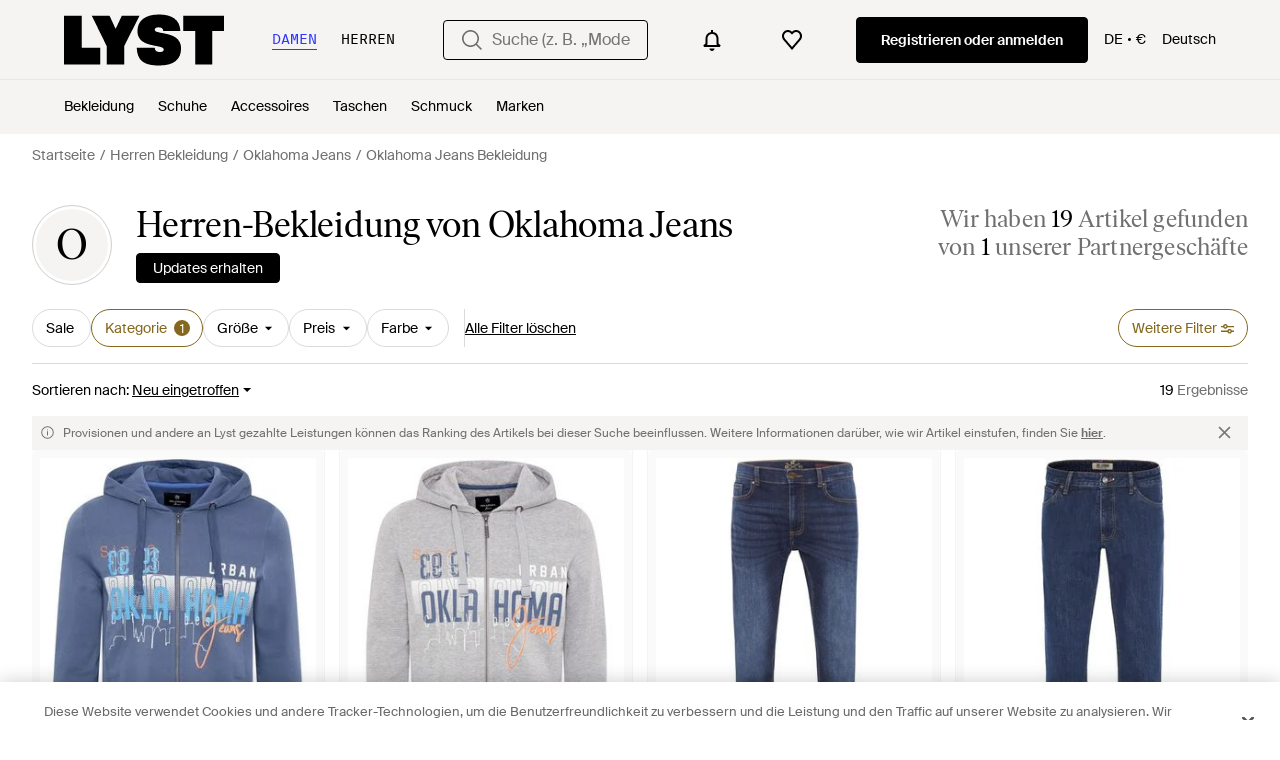

--- FILE ---
content_type: text/html; charset=utf-8
request_url: https://www.lyst.com/de-de/shoppen/herren-oklahoma-jeans-bekleidung/
body_size: 49969
content:
<!DOCTYPE html>

<html lang="de" class="no-js">
    <head>
        <meta charset="utf-8">
        <meta http-equiv="X-UA-Compatible" content="IE=edge,chrome=1" />

        <meta http-equiv="x-dns-prefetch-control" content="on">

        <link rel="preconnect" href="//static.lystit.com">
        <link rel="dns-prefetch" href="//static.lystit.com">

        <link rel="preconnect" href="//cdna.lystit.com">
        <link rel="dns-prefetch" href="//cdna.lystit.com">

        <link rel="preconnect" href="//googleads.g.doubleclick.net">
        <link rel="dns-prefetch" href="//googleads.g.doubleclick.net">

        <link rel="preconnect" href="//www.googleadservices.com">
        <link rel="dns-prefetch" href="//www.googleadservices.com">

        <link rel="preconnect" href="//js-agent.newrelic.com">
        <link rel="dns-prefetch" href="//js-agent.newrelic.com">

        <link rel="preconnect" href="//www.google-analytics.com">
        <link rel="dns-prefetch" href="//www.google-analytics.com">

        <link rel="preconnect" href="//sc-static.net">
        <link rel="dns-prefetch" href="//sc-static.net">

        <meta name="viewport" content="width=device-width, initial-scale=1.0, maximum-scale=1.0, user-scalable=no">
        <meta name="clarity-site-verification" content="a378d40e-9008-4acf-87d9-abe1558a9f7a"/>
        
        
    <link rel="preload" as="image" href="https://cdna.lystit.com/300/375/tr/photos/aboutyou/a39c4e33/oklahoma-jeans-hellblau-dunkelblau-offwhite-Sweatjacke.jpeg">
<link rel="preload" as="image" href="https://cdna.lystit.com/300/375/tr/photos/aboutyou/6d490604/oklahoma-jeans-taubenblau-hellgrau-offwhite-Sweatjacke.jpeg">


        
        <link rel="preload" href="https://static.lystit.com/static/n/fonts/IvarSoft-Regular.cbdf0bdd682f7a133fb3.woff2" as="font" type="font/woff2" crossorigin>
        <link rel="preload" href="https://static.lystit.com/static/n/fonts/SuisseIntl-Regular-WebS.7328f724fa58bdc7a3a7.woff2" as="font" type="font/woff2" crossorigin>

        <script>var dc=document.documentElement.classList;dc.remove("no-js");dc.add("js")</script>

        

        <title>Oklahoma Jeans Bekleidung für Herren | Online-Schlussverkauf – Bis zu 17% Rabatt | Lyst DE</title>

        

        

        <link type="text/css" href="https://static.lystit.com/static/n/web/css/feeds.758cbc5c5ea29c9a6920.css" rel="stylesheet" media="all" />

        <meta name="theme-color" content="#000000">
        

        
        
            <meta name="description" content="Durschstöbern Sie Herren Oklahoma Jeans Bekleidung. 19 Artikel zu haben ab 25 €. Größte Auswahl an Neuware &amp; Aktionen nur auf Lyst.com. Gratis Versand &amp; Retour erhältlich." >
        
    

        
            
                <meta name="robots" content="noindex, nocache, noarchive, follow">
            
                <meta name="AdsBot-Google" content="index, follow">
            
        

        <meta property="fb:app_id" content="152784791451625">
        
        <meta property="al:web:should_fallback" content="false">
        
        

        <link rel="icon" href="/favicon.ico">
        
            <link rel="apple-touch-icon-precomposed" sizes="152x152" href="/apple-touch-icon-152x152.png">
            <link rel="apple-touch-icon-precomposed" sizes="120x120" href="/apple-touch-icon-120x120.png">
        


        <link rel="search" type="application/opensearchdescription+xml" href="//static.lystit.com/static/n/misc/opensearch.378670c460bd.xml" title="Lyst">

        
        

        

        
    
            
<script>
    
    var Lyst = {
        data:{"pageType": "feed", "pageSubType": "designer_type", "features": {"seo_block_bots_navigation": false, "mg_show_tax_included_label": true, "checkp_address_lookup": false, "eac_desktop_product_card_signup_block": false, "web_enable_core_web_vitals_reporting": false, "web_membership_treatment": false, "web_membership_treatment_desktop": false, "show_size_picker_on_pdp": false, "cw_high_level_categories": false, "beam_index_nav_item": false, "beam_checkout_storefronts": true, "cw_show_gallery_on_left": false, "seo_higher_resolution_pdp_images_uk": false, "act_new_arrivals_on_product_cards": false, "act_show_sale_discount": false, "seo_obfuscate_lead_link": false, "crm_signup_modal_on_editorial_and_curated_collections": true, "mg_wishlist_tooltip_experiment": false, "deep_affiliate_experiment_phase_1": false, "cw_analytics_sendbeacon": false, "mex_order_history": false, "seo_enable_relevant_feed_filters": true, "seo_category_size_feeds": false, "cw_feedback_banner": false, "seo_more_like_this_in_product_cards": false, "act_sticky_feed_filters": "control", "act_sticky_navbar": false, "act_show_second_image_on_hover": false, "beam_editorial_content_in_feeds_v1": false, "act_popular_pills_designer_type_feed": false, "act_popular_pills_designer_category_feed": false}, "cfbs": "0", "feedType": "DESIGNER_SHOP", "isCount": 19, "oosCount": 0, "noindexReason": "not_enough_products", "pageViewAnalytics": {"feed_designer_slug": "oklahoma-jeans", "feed_category": null, "feed_subcategory": null}, "feedPopularCategories": null},
        environment: {"publicUrl": "https://www.lyst.com/", "country": "DE", "csrftoken": "Web4BuRhbicMvx4R3NobVq2lBLgwKcmeaQmb2gZYBJXrDhkkmqX0WfmIFIFrH2mt", "geoip_country": "US", "eu_geoip_country": false, "showOmnibusPages": true, "language": "de-de", "languageWithoutCountry": "de", "domainDefaultLanguageIsEnglish": false, "forceShowEnglishOnlyFeatures": false, "urlPatterns": {"productPageRegex": "^/?de-de/(accessoires|bekleidung|taschen|schmuck|schuhe|home)/([%-\\w]+)(?:/grp)?/$", "searchPage": "de-de/suche", "signupPageRegex": "^/?de-de/(account)/(register|login)/$", "rothkoEndpoint": "/de-de/api/rothko/", "helpContactUs": "/de-de/hilfe/kontaktieren-sie-uns/", "about": "/de-de/%C3%BCber/", "careers": "/de-de/karriere/", "exploreFeed": "/de-de/explore/", "helpCentreHomepage": "https://help.lyst.com/hc/change_language/de?return_to=/hc/de", "helpTermsAndConditions": "/de-de/hilfe/allgemeine-geschaeftsbedingungen/", "helpPrivacyPolicy": "/de-de/hilfe/datenschutz-richtlinie/", "helpIntellectualProperty": "/de-de/hilfe/geistiges-eigentum/", "helpProductRanking": "/de-de/hilfe/informationen-zum-ranking-von-artikeln/", "helpPrivateSellers": "/de-de/hilfe/kaufe-von-privatpersonen/", "helpCookiePolicy": "/de-de/hilfe/cookie-richtlinie/", "helpS172Statement": "/de-de/hilfe/erkl%C3%A4rung-zu-paragraph-172-companies-act/", "helpModernSlaveryStatement": "/de-de/hilfe/erkl%C3%A4rung-zur-modernen-sklaverei/", "helpResponsibleSourcing": "/de-de/hilfe/verantwortungsvolle-beschaffung/", "helpCodeOfConduct": "/de-de/hilfe/verhaltenskodex/", "helpShoppingOnLyst": "/de-de/hilfe/shoppen-auf-lyst/", "partnerContact": "/de-de/partner/", "sitemapsAllCategories": "/de-de/sitemap/kategorien/", "articleIndex": "/artikel/", "authLogin": "/de-de/account/login/", "register": "/de-de/account/register/"}, "productNamesToTypes": {"Clothing": "A", "Shoes": "S", "Accessories": "R", "Bags": "B", "Jewelry": "J", "Home": "H"}, "currentTranslationsFilesPaths": {"django": {"path": "../locale/de/LC_MESSAGES/django.json", "versionName": "de_django_edfbcae70aac8293364b53ceee18455bc4a4cd5ab908b2706fb137c1786801a3.zip"}, "djangojs": {"path": "../locale/de/LC_MESSAGES/djangojs.json", "versionName": "de_djangojs_d3a7975f1ef7295cfddc3a6c426ba9ae1f4f10a7a7c0fa7134577b933d3276fd.zip"}}, "gaUaAccount": "UA-5946484-12", "agifAnalyticsUrl": "//api.ldnlyap.com/lyst.gif", "analyticsCookieVersion": 1, "currencyProps": {"currencyCode": "EUR", "currencySymbol": "€", "currencyIndicator": "€", "currencyDecimalPlaces": 2, "priceWithCurrencySymbolFormat": "{price} {currency_symbol}", "priceWithCurrencySymbolFormatInItempropSpans": "\u003cspan {price_span_props}\u003e{price}\u003c/span\u003e\u003cspan {currency_symbol_span_props}\u003e\u0026nbsp;{currency_symbol}\u003c/span\u003e"}, "gaVariables": {"dimension12": "feed", "dimension19": "designer_type", "contentGroup1": "feed", "dimension2": "Visitor"}, "userName": null, "userLoggedIn": false, "userIsStaff": false, "userSignedInStatus": "no", "userSlug": null, "userAvatar": null, "lystId": null, "userId": null, "ja4": "t13d1515h2_8daaf6152771_de4a06bb82e3", "userGender": "M", "facebookAppId": "152784791451625", "channelUrl": "https://www.lyst.com/facebook-channel.html", "ipAddress": "3.139.102.167", "asn": "16509", "pageViewId": "4d38f8a7-1fb7-4dd3-a303-c33e3d2941d9", "timestamp_ms": 1768645418463, "messages": [], "disable_third_party_js": false, "s4lFeedTooltip": true, "lifeCycleStage": "prospecting", "trafficSource": "", "firstTimeLogin": false, "heimdallFlags": [], "release": null, "release_sha": "e58365875b379f805d89497bfc5952431208bd79", "cfbs": "1", "cfvb": "false", "cookieVersions": {"advertisement": 1, "analytics": 1, "customization": 1, "personalizedAds": 1}, "webToAppCpi": {"Web to App - Signup touchpoint - S4L": 1.51, "Web to App - Feed - Product card click": 1.16, "Web to App - In Stock PDP - Hard block Shop Now button": 0.93, "Web to App - Feed - Show More Button": 1.43, "Web to App - In Stock PDP - General": 0.0, "Web to App - In Stock PDP - Shop Now button": 0.07, "Web to App - Out of Stock PDP - Show More Button": 0.52, "Web to App - In Stock PDP - Show More Button": 1.71, "Email to App - Footer": 0.0, "Web to App - Feed - General": 1.16, "Web to App - Out of Stock PDP - General": 3.02, "Web to App - Show More Button": 0.47, "Web to App - Footer": 0.0, "Web to App - Designer Updates": 1.36, "Web to App - In Stock PDP - Hard Block Shop Now button": 1.02, "Web to App - Homepage - General": 0.76, "Web to App - CSS Lead Return - General": 0.67, "Web to App - In Stock PDP - Related Products click": 1.26, "Web to App - In Stock PDP - Gallery module": 0.0}, "isPlaCampaign": false, "activeWebToAppBanners": [], "activeWebToAppBlocks": {"mg_block_shop_now_is_pdp": true}, "sentryDsn": "https://b6ece805320344ec94ba8a83af8c0a89@o418110.ingest.sentry.io/5785760", "sentryEnvironment": "production", "stripePublicApiKey": "pk_live_51Q2xVUDtmmbjjCND5SeI9d9H1XhwVir0KnTGvTiw0lxgO4bfl6DrfcYslQ7mJp4j7IzMlShNCgb56L1o6Gad4hDA00yqG02MTt", "stripeCountry": "GB", "brazeApiKey": "24757017-b134-4516-93ad-4c502974d478", "paidSessionId": null, "allowAppCampaignBasedOnIosVersion": false, "allowAppCampaignBasedOnAndroidVersion": false, "snapchatHash": null, "contactUsForm": "https://help.lyst.com/hc/change_language/de?return_to=/hc/de/requests/new", "isSignUp": false, "deviceFamily": "desktop", "debug": false, "enableApplePay": true}
    };

    (function (data) {
        try {
            var name = data.pageType + (data.pageSubType ? '/' + data.pageSubType : '');

            if (name) {
                NREUM.setPageViewName(name);
            }
            if (data.cfbs) {
                NREUM.setCustomAttribute('cfbs', data.cfbs);
            }
        }
        catch (e) {}
    })(Lyst.data);
</script>

<script>
    function loadCatalog(data) {
        var django = this.django || (this.django = {});
        django.translationsCatalog = data;
    }

    function translationsError(event, error) {
        // TODO: do something with event/error
        NREUM && NREUM.noticeError('Translations Failed!')
    }
</script>


<script type="text/javascript" src="https://static.lystit.com/static/n/web/script/runtime.d97b5766c592f6d5d53b.js" defer crossorigin></script>
<script type="text/javascript" src="https://static.lystit.com/static/n/web/script/feeds.69f371e8d066938b53ad.js" defer crossorigin></script>

<script type="text/javascript" onerror="translationsError(event, error)" src="/de-de/i18n/jsoni18n.js?bundle_ids=feeds.js,runtime.js&version=de_djangojs_d3a7975f1ef7295cfddc3a6c426ba9ae1f4f10a7a7c0fa7134577b933d3276fd.zip&bundle_hash=d35715a6fc4b75261ce5070e751b177b13b7512b"></script>
        
    
    <script type="application/ld+json">
        {"@context": "https://schema.org/", "@type": "ItemList", "itemListElement": [{"@type": "ListItem", "item": {"@type": "Product", "name": "Oklahoma Jeans Sweatjacke", "url": "https://www.lyst.de/de-de/bekleidung/oklahoma-jeans-sweatjacke-6/", "offers": {"@type": "Offer", "priceCurrency": "EUR", "price": "24.95", "itemCondition": "https://schema.org/NewCondition", "availability": "https://schema.org/InStock", "priceSpecification": {"@type": "UnitPriceSpecification", "price": "29.99", "priceCurrency": "EUR", "priceType": "https://schema.org/ListPrice"}, "url": "https://www.lyst.de/de-de/bekleidung/oklahoma-jeans-sweatjacke-6/"}, "image": ["https://cdna.lystit.com/photos/aboutyou/a39c4e33/oklahoma-jeans-hellblau-dunkelblau-offwhite-Sweatjacke.jpeg", "https://cdna.lystit.com/photos/aboutyou/d008a63a/oklahoma-jeans-hellblau-dunkelblau-offwhite-Sweatjacke.jpeg", "https://cdna.lystit.com/photos/aboutyou/4e066d33/oklahoma-jeans-hellblau-dunkelblau-offwhite-Sweatjacke.jpeg", "https://cdna.lystit.com/photos/aboutyou/aaff50b5/oklahoma-jeans-hellblau-dunkelblau-offwhite-Sweatjacke.jpeg", "https://cdna.lystit.com/photos/aboutyou/afee364e/oklahoma-jeans-hellblau-dunkelblau-offwhite-Sweatjacke.jpeg", "https://cdna.lystit.com/photos/aboutyou/40987ff8/oklahoma-jeans-hellblau-dunkelblau-offwhite-Sweatjacke.jpeg"]}, "position": 1}, {"@type": "ListItem", "item": {"@type": "Product", "name": "Oklahoma Jeans Sweatjacke", "url": "https://www.lyst.de/de-de/bekleidung/oklahoma-jeans-sweatjacke-4/", "offers": {"@type": "Offer", "priceCurrency": "EUR", "price": "24.95", "itemCondition": "https://schema.org/NewCondition", "availability": "https://schema.org/InStock", "priceSpecification": {"@type": "UnitPriceSpecification", "price": "29.99", "priceCurrency": "EUR", "priceType": "https://schema.org/ListPrice"}, "url": "https://www.lyst.de/de-de/bekleidung/oklahoma-jeans-sweatjacke-4/"}, "image": ["https://cdna.lystit.com/photos/aboutyou/6d490604/oklahoma-jeans-taubenblau-hellgrau-offwhite-Sweatjacke.jpeg", "https://cdna.lystit.com/photos/aboutyou/8a273e36/oklahoma-jeans-taubenblau-hellgrau-offwhite-Sweatjacke.jpeg", "https://cdna.lystit.com/photos/aboutyou/53b83246/oklahoma-jeans-taubenblau-hellgrau-offwhite-Sweatjacke.jpeg", "https://cdna.lystit.com/photos/aboutyou/e59cf508/oklahoma-jeans-taubenblau-hellgrau-offwhite-Sweatjacke.jpeg", "https://cdna.lystit.com/photos/aboutyou/d5fb830a/oklahoma-jeans-taubenblau-hellgrau-offwhite-Sweatjacke.jpeg", "https://cdna.lystit.com/photos/aboutyou/1d2fbea5/oklahoma-jeans-taubenblau-hellgrau-offwhite-Sweatjacke.jpeg"]}, "position": 2}, {"@type": "ListItem", "item": {"@type": "Product", "name": "Oklahoma Jeans Jeans", "url": "https://www.lyst.de/de-de/bekleidung/oklahoma-jeans-oklahoma-jeans-16/", "offers": {"@type": "Offer", "priceCurrency": "EUR", "price": "39.99", "itemCondition": "https://schema.org/NewCondition", "availability": "https://schema.org/InStock", "url": "https://www.lyst.de/de-de/bekleidung/oklahoma-jeans-oklahoma-jeans-16/"}, "image": ["https://cdna.lystit.com/photos/aboutyou/c8ef0eee/oklahoma-jeans-dunkelgrau-schwarz-Jeans.jpeg", "https://cdna.lystit.com/photos/aboutyou/2c31b802/oklahoma-jeans-dunkelgrau-schwarz-Jeans.jpeg", "https://cdna.lystit.com/photos/aboutyou/ec1253c7/oklahoma-jeans-dunkelgrau-schwarz-Jeans.jpeg", "https://cdna.lystit.com/photos/aboutyou/0b7b3a98/oklahoma-jeans-dunkelgrau-schwarz-Jeans.jpeg", "https://cdna.lystit.com/photos/aboutyou/694cb8e6/oklahoma-jeans-dunkelgrau-schwarz-Jeans.jpeg", "https://cdna.lystit.com/photos/aboutyou/d5f89b1b/oklahoma-jeans-dunkelgrau-schwarz-Jeans.jpeg"]}, "position": 3}, {"@type": "ListItem", "item": {"@type": "Product", "name": "Oklahoma Jeans Jeans", "url": "https://www.lyst.de/de-de/bekleidung/oklahoma-jeans-oklahoma-jeans-14/", "offers": {"@type": "Offer", "priceCurrency": "EUR", "price": "39.95", "itemCondition": "https://schema.org/NewCondition", "availability": "https://schema.org/InStock", "url": "https://www.lyst.de/de-de/bekleidung/oklahoma-jeans-oklahoma-jeans-14/"}, "image": ["https://cdna.lystit.com/photos/aboutyou/58ddea42/oklahoma-jeans-dunkelblau-Jeans.jpeg", "https://cdna.lystit.com/photos/aboutyou/d318e3b4/oklahoma-jeans-dunkelblau-Jeans.jpeg", "https://cdna.lystit.com/photos/aboutyou/6c36ec8d/oklahoma-jeans-dunkelblau-Jeans.jpeg", "https://cdna.lystit.com/photos/aboutyou/30d93e4c/oklahoma-jeans-dunkelblau-Jeans.jpeg", "https://cdna.lystit.com/photos/aboutyou/e47757a5/oklahoma-jeans-dunkelblau-Jeans.jpeg", "https://cdna.lystit.com/photos/aboutyou/a5ca395a/oklahoma-jeans-dunkelblau-Jeans.jpeg"]}, "position": 4}, {"@type": "ListItem", "item": {"@type": "Product", "name": "Oklahoma Jeans Jeans", "url": "https://www.lyst.de/de-de/bekleidung/oklahoma-jeans-oklahoma-jeans-15/", "offers": {"@type": "Offer", "priceCurrency": "EUR", "price": "35.96", "itemCondition": "https://schema.org/NewCondition", "availability": "https://schema.org/InStock", "priceSpecification": {"@type": "UnitPriceSpecification", "price": "39.95", "priceCurrency": "EUR", "priceType": "https://schema.org/ListPrice"}, "url": "https://www.lyst.de/de-de/bekleidung/oklahoma-jeans-oklahoma-jeans-15/"}, "image": ["https://cdna.lystit.com/photos/aboutyou/734654b5/oklahoma-jeans-blue-Jeans.jpeg", "https://cdna.lystit.com/photos/aboutyou/111c1a37/oklahoma-jeans-blue-Jeans.jpeg"]}, "position": 5}, {"@type": "ListItem", "item": {"@type": "Product", "name": "Oklahoma Jeans Jeans", "url": "https://www.lyst.de/de-de/bekleidung/oklahoma-jeans-oklahoma-jeans-11/", "offers": {"@type": "Offer", "priceCurrency": "EUR", "price": "39.99", "itemCondition": "https://schema.org/NewCondition", "availability": "https://schema.org/InStock", "url": "https://www.lyst.de/de-de/bekleidung/oklahoma-jeans-oklahoma-jeans-11/"}, "image": ["https://cdna.lystit.com/photos/aboutyou/27f4c035/oklahoma-jeans-grey-denim-Jeans.jpeg", "https://cdna.lystit.com/photos/aboutyou/45ce383a/oklahoma-jeans-grey-denim-Jeans.jpeg", "https://cdna.lystit.com/photos/aboutyou/577ce1c4/oklahoma-jeans-grey-denim-Jeans.jpeg", "https://cdna.lystit.com/photos/aboutyou/687f94a3/oklahoma-jeans-grey-denim-Jeans.jpeg", "https://cdna.lystit.com/photos/aboutyou/b015a4f6/oklahoma-jeans-grey-denim-Jeans.jpeg", "https://cdna.lystit.com/photos/aboutyou/26fdfffc/oklahoma-jeans-grey-denim-Jeans.jpeg"]}, "position": 6}, {"@type": "ListItem", "item": {"@type": "Product", "name": "Oklahoma Jeans Jeans", "url": "https://www.lyst.de/de-de/bekleidung/oklahoma-jeans-oklahoma-jeans-10/", "offers": {"@type": "Offer", "priceCurrency": "EUR", "price": "35.99", "itemCondition": "https://schema.org/NewCondition", "availability": "https://schema.org/InStock", "priceSpecification": {"@type": "UnitPriceSpecification", "price": "39.99", "priceCurrency": "EUR", "priceType": "https://schema.org/ListPrice"}, "url": "https://www.lyst.de/de-de/bekleidung/oklahoma-jeans-oklahoma-jeans-10/"}, "image": ["https://cdna.lystit.com/photos/aboutyou/825fad0e/oklahoma-jeans-black-denim-Jeans.jpeg", "https://cdna.lystit.com/photos/aboutyou/894a0501/oklahoma-jeans-black-denim-Jeans.jpeg", "https://cdna.lystit.com/photos/aboutyou/caad49ce/oklahoma-jeans-black-denim-Jeans.jpeg", "https://cdna.lystit.com/photos/aboutyou/34a52d24/oklahoma-jeans-black-denim-Jeans.jpeg", "https://cdna.lystit.com/photos/aboutyou/bdd91d9f/oklahoma-jeans-black-denim-Jeans.jpeg", "https://cdna.lystit.com/photos/aboutyou/f85433fe/oklahoma-jeans-black-denim-Jeans.jpeg"]}, "position": 7}, {"@type": "ListItem", "item": {"@type": "Product", "name": "Oklahoma Jeans Jeans", "url": "https://www.lyst.de/de-de/bekleidung/oklahoma-jeans-oklahoma-jeans-9/", "offers": {"@type": "Offer", "priceCurrency": "EUR", "price": "29.99", "itemCondition": "https://schema.org/NewCondition", "availability": "https://schema.org/InStock", "url": "https://www.lyst.de/de-de/bekleidung/oklahoma-jeans-oklahoma-jeans-9/"}, "image": ["https://cdna.lystit.com/photos/aboutyou/cad2cb2a/oklahoma-jeans-blue-denim-Jeans.jpeg", "https://cdna.lystit.com/photos/aboutyou/76c08e7e/oklahoma-jeans-blue-denim-Jeans.jpeg", "https://cdna.lystit.com/photos/aboutyou/c004e4bb/oklahoma-jeans-blue-denim-Jeans.jpeg", "https://cdna.lystit.com/photos/aboutyou/e89d8e32/oklahoma-jeans-blue-denim-Jeans.jpeg", "https://cdna.lystit.com/photos/aboutyou/7808aadb/oklahoma-jeans-blue-denim-Jeans.jpeg", "https://cdna.lystit.com/photos/aboutyou/e2ca01d1/oklahoma-jeans-blue-denim-Jeans.jpeg"]}, "position": 8}, {"@type": "ListItem", "item": {"@type": "Product", "name": "Oklahoma Jeans Oklahoma jeans jeans", "url": "https://www.lyst.de/de-de/bekleidung/oklahoma-jeans-oklahoma-jeans-8/", "offers": {"@type": "Offer", "priceCurrency": "EUR", "price": "29.99", "itemCondition": "https://schema.org/NewCondition", "availability": "https://schema.org/InStock", "url": "https://www.lyst.de/de-de/bekleidung/oklahoma-jeans-oklahoma-jeans-8/"}, "image": ["https://cdna.lystit.com/photos/aboutyou/322f534c/oklahoma-jeans-black-denim-Jeans.jpeg", "https://cdna.lystit.com/photos/aboutyou/3ecb15a0/oklahoma-jeans-black-denim-Jeans.jpeg", "https://cdna.lystit.com/photos/aboutyou/a298afe1/oklahoma-jeans-black-denim-Jeans.jpeg", "https://cdna.lystit.com/photos/aboutyou/fc248ce7/oklahoma-jeans-black-denim-Jeans.jpeg", "https://cdna.lystit.com/photos/aboutyou/0050878a/oklahoma-jeans-black-denim-Jeans.jpeg", "https://cdna.lystit.com/photos/aboutyou/b7b2c4a6/oklahoma-jeans-black-denim-Jeans.jpeg"]}, "position": 9}, {"@type": "ListItem", "item": {"@type": "Product", "name": "Oklahoma Jeans Jeans", "url": "https://www.lyst.de/de-de/bekleidung/oklahoma-jeans-oklahoma-jeans-7/", "offers": {"@type": "Offer", "priceCurrency": "EUR", "price": "29.99", "itemCondition": "https://schema.org/NewCondition", "availability": "https://schema.org/InStock", "url": "https://www.lyst.de/de-de/bekleidung/oklahoma-jeans-oklahoma-jeans-7/"}, "image": ["https://cdna.lystit.com/photos/aboutyou/8e6cc088/oklahoma-jeans-blue-denim-Jeans.jpeg", "https://cdna.lystit.com/photos/aboutyou/a79ab0a9/oklahoma-jeans-blue-denim-Jeans.jpeg", "https://cdna.lystit.com/photos/aboutyou/2f95625d/oklahoma-jeans-blue-denim-Jeans.jpeg", "https://cdna.lystit.com/photos/aboutyou/8066b606/oklahoma-jeans-blue-denim-Jeans.jpeg", "https://cdna.lystit.com/photos/aboutyou/cefe489a/oklahoma-jeans-blue-denim-Jeans.jpeg"]}, "position": 10}, {"@type": "ListItem", "item": {"@type": "Product", "name": "Oklahoma Jeans Oklahoma jeans jeans", "url": "https://www.lyst.de/de-de/bekleidung/oklahoma-jeans-oklahoma-jeans-3/", "offers": {"@type": "Offer", "priceCurrency": "EUR", "price": "29.99", "itemCondition": "https://schema.org/NewCondition", "availability": "https://schema.org/InStock", "url": "https://www.lyst.de/de-de/bekleidung/oklahoma-jeans-oklahoma-jeans-3/"}, "image": ["https://cdna.lystit.com/photos/aboutyou/683a2e7a/oklahoma-jeans-dunkelblau-hellbraun-lila-Jeans.jpeg", "https://cdna.lystit.com/photos/aboutyou/1009cf64/oklahoma-jeans-dunkelblau-hellbraun-lila-Jeans.jpeg", "https://cdna.lystit.com/photos/aboutyou/e8d4816a/oklahoma-jeans-dunkelblau-hellbraun-lila-Jeans.jpeg", "https://cdna.lystit.com/photos/aboutyou/bdce3981/oklahoma-jeans-dunkelblau-hellbraun-lila-Jeans.jpeg", "https://cdna.lystit.com/photos/aboutyou/ef66cd1f/oklahoma-jeans-dunkelblau-hellbraun-lila-Jeans.jpeg", "https://cdna.lystit.com/photos/aboutyou/a54c570b/oklahoma-jeans-dunkelblau-hellbraun-lila-Jeans.jpeg"]}, "position": 11}, {"@type": "ListItem", "item": {"@type": "Product", "name": "Oklahoma Jeans Jeans", "url": "https://www.lyst.de/de-de/bekleidung/oklahoma-jeans-oklahoma-jeans-5/", "offers": {"@type": "Offer", "priceCurrency": "EUR", "price": "39.99", "itemCondition": "https://schema.org/NewCondition", "availability": "https://schema.org/InStock", "url": "https://www.lyst.de/de-de/bekleidung/oklahoma-jeans-oklahoma-jeans-5/"}, "image": ["https://cdna.lystit.com/photos/aboutyou/03ade242/oklahoma-jeans-black-denim-Jeans.jpeg", "https://cdna.lystit.com/photos/aboutyou/e8892bb6/oklahoma-jeans-black-denim-Jeans.jpeg", "https://cdna.lystit.com/photos/aboutyou/8e36a759/oklahoma-jeans-black-denim-Jeans.jpeg", "https://cdna.lystit.com/photos/aboutyou/46e78a7b/oklahoma-jeans-black-denim-Jeans.jpeg", "https://cdna.lystit.com/photos/aboutyou/caa3e89b/oklahoma-jeans-black-denim-Jeans.jpeg", "https://cdna.lystit.com/photos/aboutyou/75507013/oklahoma-jeans-black-denim-Jeans.jpeg"]}, "position": 12}, {"@type": "ListItem", "item": {"@type": "Product", "name": "Oklahoma Jeans Jeans", "url": "https://www.lyst.de/de-de/bekleidung/oklahoma-jeans-oklahoma-jeans-4/", "offers": {"@type": "Offer", "priceCurrency": "EUR", "price": "29.99", "itemCondition": "https://schema.org/NewCondition", "availability": "https://schema.org/InStock", "url": "https://www.lyst.de/de-de/bekleidung/oklahoma-jeans-oklahoma-jeans-4/"}, "image": ["https://cdna.lystit.com/photos/aboutyou/887698fa/oklahoma-jeans-dunkelblau-Jeans.jpeg", "https://cdna.lystit.com/photos/aboutyou/d7b479ce/oklahoma-jeans-dunkelblau-Jeans.jpeg", "https://cdna.lystit.com/photos/aboutyou/fd21b5e9/oklahoma-jeans-dunkelblau-Jeans.jpeg", "https://cdna.lystit.com/photos/aboutyou/f1dc8d7c/oklahoma-jeans-dunkelblau-Jeans.jpeg", "https://cdna.lystit.com/photos/aboutyou/fbb78a0d/oklahoma-jeans-dunkelblau-Jeans.jpeg", "https://cdna.lystit.com/photos/aboutyou/5d66cf00/oklahoma-jeans-dunkelblau-Jeans.jpeg"]}, "position": 13}, {"@type": "ListItem", "item": {"@type": "Product", "name": "Oklahoma Jeans Jeans", "url": "https://www.lyst.de/de-de/bekleidung/oklahoma-jeans-oklahoma-jeans-2/", "offers": {"@type": "Offer", "priceCurrency": "EUR", "price": "35.99", "itemCondition": "https://schema.org/NewCondition", "availability": "https://schema.org/InStock", "priceSpecification": {"@type": "UnitPriceSpecification", "price": "39.99", "priceCurrency": "EUR", "priceType": "https://schema.org/ListPrice"}, "url": "https://www.lyst.de/de-de/bekleidung/oklahoma-jeans-oklahoma-jeans-2/"}, "image": ["https://cdna.lystit.com/photos/aboutyou/844936f2/oklahoma-jeans-blue-Jeans.jpeg", "https://cdna.lystit.com/photos/aboutyou/b8983542/oklahoma-jeans-blue-Jeans.jpeg", "https://cdna.lystit.com/photos/aboutyou/8f1212c9/oklahoma-jeans-blue-Jeans.jpeg", "https://cdna.lystit.com/photos/aboutyou/2370e13e/oklahoma-jeans-blue-Jeans.jpeg", "https://cdna.lystit.com/photos/aboutyou/0ac07a53/oklahoma-jeans-blue-Jeans.jpeg", "https://cdna.lystit.com/photos/aboutyou/c8ea390c/oklahoma-jeans-blue-Jeans.jpeg"]}, "position": 14}, {"@type": "ListItem", "item": {"@type": "Product", "name": "Oklahoma Jeans Jeans", "url": "https://www.lyst.de/de-de/bekleidung/oklahoma-jeans-oklahoma-jeans-1/", "offers": {"@type": "Offer", "priceCurrency": "EUR", "price": "35.99", "itemCondition": "https://schema.org/NewCondition", "availability": "https://schema.org/InStock", "priceSpecification": {"@type": "UnitPriceSpecification", "price": "39.99", "priceCurrency": "EUR", "priceType": "https://schema.org/ListPrice"}, "url": "https://www.lyst.de/de-de/bekleidung/oklahoma-jeans-oklahoma-jeans-1/"}, "image": ["https://cdna.lystit.com/photos/aboutyou/fe8f5f81/oklahoma-jeans-blue-denim-Jeans.jpeg", "https://cdna.lystit.com/photos/aboutyou/0f1d33fe/oklahoma-jeans-blue-denim-Jeans.jpeg", "https://cdna.lystit.com/photos/aboutyou/a74ce892/oklahoma-jeans-blue-denim-Jeans.jpeg", "https://cdna.lystit.com/photos/aboutyou/f45da5e7/oklahoma-jeans-blue-denim-Jeans.jpeg", "https://cdna.lystit.com/photos/aboutyou/ca2bc44e/oklahoma-jeans-blue-denim-Jeans.jpeg", "https://cdna.lystit.com/photos/aboutyou/b75288eb/oklahoma-jeans-blue-denim-Jeans.jpeg"]}, "position": 15}, {"@type": "ListItem", "item": {"@type": "Product", "name": "Oklahoma Jeans Jeans", "url": "https://www.lyst.de/de-de/bekleidung/oklahoma-jeans-oklahoma-jeans/", "offers": {"@type": "Offer", "priceCurrency": "EUR", "price": "29.99", "itemCondition": "https://schema.org/NewCondition", "availability": "https://schema.org/InStock", "url": "https://www.lyst.de/de-de/bekleidung/oklahoma-jeans-oklahoma-jeans/"}, "image": ["https://cdna.lystit.com/photos/aboutyou/a4fc37fa/oklahoma-jeans-blue-denim-Jeans.jpeg", "https://cdna.lystit.com/photos/aboutyou/be3df398/oklahoma-jeans-blue-denim-Jeans.jpeg", "https://cdna.lystit.com/photos/aboutyou/20451c69/oklahoma-jeans-blue-denim-Jeans.jpeg", "https://cdna.lystit.com/photos/aboutyou/d187c629/oklahoma-jeans-blue-denim-Jeans.jpeg", "https://cdna.lystit.com/photos/aboutyou/5e680279/oklahoma-jeans-blue-denim-Jeans.jpeg", "https://cdna.lystit.com/photos/aboutyou/41ae00de/oklahoma-jeans-blue-denim-Jeans.jpeg"]}, "position": 16}], "numberOfItems": 16}
    </script>



        
        

        <!-- OneTrust Cookies Consent Notice start -->
        <script src="https://cdn-ukwest.onetrust.com/scripttemplates/otSDKStub.js" data-document-language="true" type="text/javascript" charset="UTF-8" data-domain-script="9d3a5bf6-8dc4-47a7-9d78-e3449099918b" ></script>
        <script type="text/javascript">
        function OptanonWrapper() {
            // We trigger this OneTrustIsLoaded event here once the OneTrust script is fully loaded.
            // This allows us to apply our logic on top of OneTrust such as sending our own analytics or other
            // extra piece of logic when the cookies have been udpated using the OneTrust interface for example.
            const event = new Event("OneTrustIsLoaded");
            window.dispatchEvent(event);
        }
        </script>
        <!-- OneTrust Cookies Consent Notice end -->
        
        
    </head>
    <body is="lyst-app"
          class="lyst-app
                 
                     feed 
                 
                 
                 
                 ">
    

    <div class="icon-sprite-map">
        
<svg xmlns="http://www.w3.org/2000/svg" xmlns:xlink="http://www.w3.org/1999/xlink">
    <defs>

        <symbol viewBox="0 0 24 24" fill="none" id="warning-icon">
            <path fill-rule="evenodd" clip-rule="evenodd"
                d="M2 21 12 3l10 18H2Zm2.55-1.5L12 6.089 19.45 19.5H4.55Zm8.2-3V18h-1.5v-1.5h1.5Zm0-5.5v4.5h-1.5V11h1.5Z"
                fill="currentColor" />
        </symbol>

        <symbol viewBox="0 0 18 21" fill="none" id="account-icon">
            <path fill-rule="evenodd" clip-rule="evenodd"
                d="M6 5.009a3 3 0 1 1 6 0 3 3 0 0 1-6 0Zm3-5a5 5 0 1 0 0 10 5 5 0 0 0 0-10Zm-4 12a5 5 0 0 0-5 5v3h2v-3a3 3 0 0 1 3-3h8a3 3 0 0 1 3 3v3h2v-3a5 5 0 0 0-5-5H5Z"
                fill="currentColor" />
        </symbol>

        <symbol viewBox="0 0 1024 1024" id="lyst-app-icon" preserveAspectRatio="xMidYMid meet">
            <g transform="translate(0.000000,1024.000000) scale(0.100000,-0.100000)" fill="#000000" stroke="none">
                <path
                    d="M440 7785 l0 -2455 1818 2 1817 3 3 833 2 832 -935 0 -935 0 0 16200 1620 -885 0 -885 0 -2455z" />
                <path
                    d="M3170 10237 c0 -2 61 -130 136 -283 75 -153 315 -648 534 -1099 219 -451 491 -1011 604 -1244 l206 -424 0 -929 0 -928 885 0 885 0 0 941 0 940 755 1509 c415 830 755 1512 755 1515 0 3 -399 4 -886 3 l-887 -3 -299 -645 c-164 -354 -302 -648 -306 -652 -4 -4 -143 286 -307 645 l-300 652 -888 3 c-488 1 -887 1 -887 -1z" />
                <path
                    d="M8781 10205 c-402 -146 -723 -413 -895 -744 -63 -123 -105 -242 -137 -391 -31 -145 -34 -501 -5 -655 57 -303 211 -560 441 -736 262 -200 684 -355 1251 -459 383 -70 666 -140 756 -185 l48 -24 0 739 0 740 -22 5 c-13 3 -90 19 -173 36 -235 48 -395 89 -455 118 -110 53 -153 127 -131 227 31 138 142 197 371 197 175 -1 277 -33 366 -115 l44 -41 0 662 0 661 -682 0 -683 -1 -94 -34z" />
                <path
                    d="M7654 6913 c21 -324 85 -586 201 -831 69 -144 140 -246 241 -346 306 -304 754 -462 1434 -505 172 -11 439 -13 587 -5 l123 7 0 704 0 704 -27 -15 c-74 -37 -306 -49 -436 -21 -183 39 -294 156 -320 341 l-11 74 -899 0 -900 0 7 -107z" />
                <path
                    d="M3633 5009 c-873 -54 -1480 -380 -1750 -939 -159 -330 -195 -772 -92 -1150 65 -241 246 -488 464 -636 296 -199 610 -307 1290 -439 315 -61 561 -121 640 -155 168 -73 224 -228 128 -358 -48 -64 -169 -102 -328 -101 -314 0 -492 128 -512 367 l-6 62 -900 -2 -901 -3 2 -65 c10 -290 87 -625 197 -857 131 -277 336 -479 629 -622 67 -33 156 -71 198 -85 l76 -26 1096 0 1096 0 124 46 c229 84 421 206 581 369 191 194 308 407 380 692 30 121 45 267 45 455 0 288 -40 481 -141 678 -193 377 -538 610 -1144 773 -157 43 -333 81 -645 142 -564 109 -676 158 -688 301 -9 110 61 206 175 241 73 22 291 25 373 4 142 -35 234 -113 270 -228 11 -36 20 -80 20 -99 l0 -34 860 0 860 0 -5 58 c-32 323 -84 523 -192 735 -98 191 -219 337 -384 462 -300 226 -673 355 -1169 405 -144 14 -488 19 -647 9z" />
                <path
                    d="M171 4871 c-6 -10 -47 -97 -91 -192 l-80 -173 0 -2253 0 -2253 215 0 215 0 0 926 0 927 760 1513 c418 831 760 1515 760 1518 0 3 -398 6 -885 6 -856 0 -885 -1 -894 -19z" />
                <path
                    d="M6330 4115 l0 -775 593 -2 592 -3 3 -1667 2 -1668 850 0 850 0 2 1668 3 1667 508 3 507 2 0 775 0 775 -1955 0 -1955 0 0 -775z" />
            </g>
        </symbol>

        <symbol viewBox="0 0 28 28" id="basket-icon">
            <g stroke="none" stroke-width="1" fill="none" fill-rule="evenodd">
                <g fill="currentColor" fill-rule="nonzero">
                    <path
                        d="M21,8.62573242 L21,7.5 C21,3.38559685 17.8965362,-8.8817842e-16 14,-8.8817842e-16 C10.1034638,-8.8817842e-16 7,3.38559685 7,7.5 L7,8.62573242 L10,8.62573242 L10,7.5 C10,4.98698616 11.821404,3 14,3 C16.178596,3 18,4.98698616 18,7.5 L18,8.62573242 L21,8.62573242 Z"
                        id="Shape"></path>
                    <path
                        d="M5.896,8 L22.3125837,8 C23.2463788,8 24.0558961,8.64617755 24.2628479,9.55675114 L27.8992689,25.5567511 C28.1440685,26.6338523 27.4693548,27.7054646 26.3922536,27.9502642 C26.2468205,27.9833177 26.0981466,28 25.9490047,28 L2,28 C0.8954305,28 1.07691633e-14,27.1045695 1.0658141e-14,26 C1.0658141e-14,25.840576 0.0190617692,25.6817238 0.0567794338,25.5268258 L3.95277943,9.52682579 C4.17098516,8.63070369 4.97369389,8 5.896,8 Z M6.84160974,11 L3.5,25 L24.5,25 L21.3810318,11 L6.84160974,11 Z"
                        id="Rectangle"></path>
                </g>
            </g>
        </symbol>

        <symbol viewBox="0 0 16 21" id="bell">
            <path
                d="M6.213 18.53c-.04.168-.06.316-.06.506C6.154 20.113 6.989 21 8 21s1.846-.887 1.846-1.964c0-.169-.02-.338-.06-.507H6.214zM16 15.93a.872.872 0 0 0-.19-.454c-.022-.022-1.715-1.905-1.715-6.883 0-3.874-2.54-5.498-4.635-5.996V1.472C9.46.67 8.804 0 8.021 0s-1.46.671-1.46 1.472v1.147c-2.095.498-4.635 2.1-4.635 5.996 0 4.978-1.693 6.861-1.714 6.861a.755.755 0 0 0-.212.455v1.363h16v-1.363z"
                fill="currentColor" fill-rule="evenodd" />
        </symbol>

        <symbol viewBox="0 0 24 24" id="bell-empty">
            <path fill-rule="evenodd" clip-rule="evenodd"
                d="M18 10c0-3.06-2.29-5.585-5.25-5.954V2h-1.5v2.046A6.001 6.001 0 006 10v7.5H4V19h16v-1.5h-2V10zm-1.5 7.5V10a4.5 4.5 0 10-9 0v7.5h9zM12 22a2 2 0 002-2h-4a2 2 0 002 2z"
                fill="currentColor" />
        </symbol>

        <symbol viewBox="0 0 24 24" id="preview-icon">
            <path
                d="M12 14.25C13.5464 14.25 14.8 13.0188 14.8 11.5C14.8 9.98126 13.5464 8.75004 12 8.75004C10.4536 8.75004 9.2 9.98126 9.2 11.5C9.2 13.0188 10.4536 14.25 12 14.25ZM12 15.4286C14.2091 15.4286 16 13.6697 16 11.5C16 9.33035 14.2091 7.57147 12 7.57147C9.79086 7.57147 8 9.33035 8 11.5C8 13.6697 9.79086 15.4286 12 15.4286Z"
                fill="currentColor" fill-rule="evenodd" />
            <path
                d="M3.52058 11.5113C4.13253 12.2289 5.04818 13.1277 6.21285 13.9192C7.78463 14.9875 9.75026 15.8214 12 15.8214C14.2497 15.8214 16.2154 14.9875 17.7871 13.9192C18.9518 13.1277 19.8675 12.2289 20.4794 11.5113C19.8195 10.7611 18.8413 9.841 17.6299 9.04023C16.0231 7.97803 14.0876 7.17857 12 7.17857C9.9124 7.17857 7.97686 7.97803 6.37005 9.04023C5.1587 9.841 4.18051 10.7611 3.52058 11.5113ZM22 11.5C20.8 13.2024 17.12 17 12 17C6.88 17 3.2 13.2024 2 11.5C3.33333 9.66667 7.2 6 12 6C16.8 6 20.6667 9.66667 22 11.5Z"
                fill="currentColor" fill-rule="evenodd" />
        </symbol>

        <symbol viewBox="0 0 28 28" id="cart">
            <path
                d="M13.1124119 3l-3.61313533 7h9.00144683l-3.6131353-7h-1.7751762zm8.5370491 7H28l-2 18H2L0 10h6.35053902L11.2219007 0h5.5561986l4.8713617 10z"
                fill="currentColor" fill-rule="evenodd" />
        </symbol>

        <symbol viewBox="0 0 28 28" id="chevron">
            <path
                d="M20.19238816 17.67695526L11 26.86934342l-3.67695526-3.67695526L16.51543289 14l-6.50644604-6.50644605-2.68594211-2.6859421L11 1.13065657 23.86934342 14l-3.67695526 3.67695526z"
                fill="currentColor" fill-rule="evenodd" />
        </symbol>

        <symbol viewBox="0 0 20 12" id="chevron-thin">
            <path fill-rule="evenodd" clip-rule="evenodd"
                d="M1.25226 0.888787L0 2.12354L8.76811 10.7657L8.76411 10.7697L10.013 12L10.0167 11.9964L10.0203 11.9999L11.2726 10.7652L11.2692 10.7618L20 2.15578L18.7516 0.925464L10.0206 9.53121L1.25226 0.888787Z"
                fill="currentColor" />
        </symbol>

        <symbol viewBox="0 0 9 16" id="chevron-medium">
            <path fill-rule="currentColor" clip-rule="evenodd"
                d="m.727 13.832.808.835 5.657-5.845.003.002L8 7.992l-.002-.003L8 7.987l-.808-.835-.002.002-5.633-5.82-.806.832 5.633 5.82-5.657 5.846Z"
                fill="currentColor" />
            <path
                d="m1.535 14.667-.359.348.36.37.359-.37-.36-.348Zm-.808-.835-.359-.348-.337.348.337.348.36-.348Zm6.465-5.01.36-.348-.36-.371-.36.37.36.349Zm.003.002-.36.348.36.371.36-.371-.36-.348ZM8 7.992l.36.347.336-.347-.337-.348L8 7.992Zm-.002-.003-.36-.347-.336.347.336.348.36-.348ZM8 7.987l.36.348.336-.348-.337-.348L8 7.987Zm-.808-.835.359-.348-.36-.371-.359.371.36.348Zm-.002.002-.36.348.36.371.359-.371-.36-.348Zm-5.633-5.82.359-.348-.36-.371-.359.371.36.348Zm-.806.832-.36-.348-.336.348.337.348.36-.348Zm5.633 5.82.36.348.336-.347-.337-.348-.359.348Zm-4.49 6.333-.807-.835-.719.696.808.835.719-.696Zm4.939-5.845-5.657 5.845.719.696L7.55 9.169l-.718-.695Zm.721.003-.003-.003-.718.695.002.003.719-.695Zm.087-.833-.806.833.72.695.804-.833-.718-.695Zm-.003.693.003.002.718-.695-.002-.002-.719.695Zm.003-.698-.003.003.719.695.002-.002-.718-.696Zm-.808-.14.808.836.718-.696-.808-.835-.718.696Zm.716.003L7.55 7.5l-.719-.696-.002.003.719.695Zm-6.352-5.82 5.633 5.82.719-.695L1.916.986l-.719.695Zm-.086.832.805-.833-.719-.695-.805.832.719.696Zm5.632 5.125-5.632-5.82-.72.695 5.634 5.82.718-.695Zm-5.656 6.54 5.656-5.845-.718-.695-5.657 5.845.719.696Z"
                fill="currentColor" mask="url(#a)" />
        </symbol>

        <symbol viewBox="0 0 20 20" id="clear">
            <circle cx="10" cy="10" r="10" fill="#e0e1e7" />
            <path d="M10 11l-3.4 3.4-1-1L9 10 5.6 6.6l1-1L10 9l3.4-3.4 1 1L11 10l3.4 3.4-1 1L10 11z"
                fill="#707070" />
        </symbol>

        <symbol viewBox="0 0 28 28" id="cross">
            <path
                d="M11.172 14l-3.53-3.53-3.54-3.54L6.928 4.1 14 11.173l7.07-7.07L23.9 6.93 16.827 14l7.07 7.07-2.827 2.83L14 16.827l-7.07 7.07L4.1 21.07 11.173 14z"
                fill="currentColor" fill-rule="evenodd" />
        </symbol>

        <symbol viewBox="0 0 24 24" id="cross-thin" fill="currentColor">
            <path fill-rule="evenodd" clip-rule="evenodd"
                d="m4 3.58 8 8 8-8 1.414 1.414-8 8 8 8L20 22.41l-8-8-8 8-1.414-1.415 8-8-8-8L4 3.58Z"
                fill="currentColor" />
        </symbol>

        <symbol viewBox="0 0 14 14" id="close">
            <path fill-rule="evenodd" clip-rule="evenodd"
                d="M6.381 7 1.75 11.631l.619.62L7 7.618l4.631 4.63.619-.618-4.631-4.63 4.631-4.632-.619-.619L7 6.381l-4.631-4.63-.619.618L6.381 7Z"
                fill="currentColor" />
            <path
                d="m1.75 11.631-.177-.176-.177.176.177.177.177-.177Zm4.631-4.63.177.176L6.735 7l-.177-.177L6.381 7ZM2.37 12.25l-.177.176.177.177.176-.177-.176-.177ZM7 7.618l.177-.177L7 7.265l-.177.177.177.177Zm4.631 4.63-.177.178.177.177.177-.177-.177-.177Zm.619-.618.177.177.177-.177-.177-.177-.177.177Zm-4.631-4.63-.177-.178L7.265 7l.177.177L7.619 7Zm4.631-4.632.177.176.177-.176-.177-.177-.177.177Zm-.619-.619.177-.177-.177-.177-.176.177.176.177ZM7 6.381l-.177.177.177.177.177-.177L7 6.381Zm-4.631-4.63.177-.178-.177-.176-.177.176.177.177Zm-.619.618-.177-.177-.176.177.176.177.177-.177Zm.177 9.44 4.631-4.632-.353-.354-4.632 4.632.354.353Zm.619.264-.62-.618-.353.353.619.619.353-.354Zm4.277-4.631-4.631 4.631.353.354 4.632-4.631-.354-.354Zm4.985 4.631L7.177 7.442l-.354.354 4.631 4.63.354-.353Zm.265-.619-.619.62.354.353.619-.619-.354-.354ZM7.442 7.177l4.631 4.631.354-.354-4.631-4.63-.354.353Zm4.631-4.985L7.442 6.823l.353.354 4.632-4.631-.354-.354Zm-.618-.265.618.619.354-.354-.619-.619-.353.354ZM7.177 6.558l4.631-4.631-.353-.354-4.632 4.632.354.353ZM2.192 1.927l4.631 4.631.354-.353-4.631-4.632-.354.354Zm-.265.619.619-.619-.354-.354-.619.62.354.353Zm4.631 4.277-4.631-4.63-.354.353 4.632 4.63.353-.353Z"
                fill="currentColor" />
        </symbol>

        <symbol viewBox="0 0 28 28" id="discount">
            <path fill="none" stroke-linecap="round" stroke="white" stroke-width="2"
                d="M3.865 9.072L8.902 15.25l7.178-4.842 6.455 9.57M18.252 20.079l5.008.973.974-5.008" />
        </symbol>

        <symbol viewBox="0 0 28 28" id="external-link">
            <path
                d="M21.068 4.068L17 0h11v11l-4.457-4.457-9.068 9.07L12 13.136l9.068-9.07zM14 4V0h14v14h-4v10H4V4h10zM0 28h28V0H0v28z"
                fill="currentColor" fill-rule="evenodd" />
        </symbol>

        <symbol viewBox="0 0 48 48" id="fat-arrow">
            <path fill="currentColor" d="m24 0-24 24h12.25l-.17 24.5 23.25.08.34-24.58h12.33z" />
        </symbol>

        <symbol viewBox="0 0 8 8" id="small-arrow">
            <path d="M8 2H0l4 4 4-4Z" fill="currentColor" />
        </symbol>

        <symbol viewBox="0 0 16 16" id="filters">
            <path fill-rule="evenodd" clip-rule="evenodd"
                d="M5.75 4.75c-.5523 0-1 .4477-1 1s.4477 1 1 1 1-.4477 1-1-.4477-1-1-1ZM1 6.75h2.458c.3858.883 1.2668 1.5 2.292 1.5s1.9062-.617 2.292-1.5H15v-1.5H8.2c-.2316-1.1411-1.2405-2-2.45-2-1.2095 0-2.2184.8589-2.45 2H1v1.5ZM10.25 12c.5523 0 1-.4477 1-1s-.4477-1-1-1-1 .4477-1 1 .4477 1 1 1ZM15 10.25h-2.3645C12.317 9.2357 11.3694 8.5 10.25 8.5s-2.067.7357-2.3856 1.75H1v1.5h6.8644c.3186 1.0143 1.2662 1.75 2.3856 1.75 1.1194 0 2.067-.7357 2.3855-1.75H15v-1.5Z"
                fill="currentColor" />
        </symbol>

        <symbol viewBox="0 0 28 28" id="heart">
            <path
                d="M13.98 6.534l-1.683-1.682a7.14 7.14 0 0 0-10.098 0 7.146 7.146 0 0 0 0 10.097l11.78 11.78 6.73-6.733 5.047-5.045a7.135 7.135 0 0 0 .003-10.1 7.147 7.147 0 0 0-10.1.002l-1.68 1.68z"
                fill="currentColor" fill-rule="evenodd" />
        </symbol>

        <symbol viewBox="0 0 28 28" id="heart-broken">
            <path
                d="M14.693242,6.52693713 L12.1643836,10.4227523 L14.6575342,14.7016342 L12.1643836,18.9805161 L14.2655716,26.6344367 L4.10885817,16.3996802 C1.29440342,13.5635995 1.29987889,8.9598866 4.10829812,6.12988779 C6.92244357,3.29411876 11.4767903,3.28577059 14.2997803,6.13045214 L14.693242,6.52693713 Z M17.5803532,6.24661905 L17.6933655,6.13273831 C20.5090733,3.29539499 25.0786973,3.29988898 27.8871165,6.12988779 C30.7012619,8.96565682 30.7082692,13.5562857 27.8842877,16.4019664 L22.7916554,21.5337299 L17.1959682,27.1724138 L14.8493151,18.9805161 L17.5342466,14.9053905 L14.6575342,10.4227523 L17.5803532,6.24661905 Z"
                fill="currentColor" fill-rule="evenodd" />
        </symbol>

        <symbol viewBox="0 0 28 28" id="hyperlink">
            <g fill="none" fill-rule="evenodd">
                <g fill="currentColor" fill-rule="evenodd">
                    <path
                        d="M10.25 17.915l.084.086c2.756 2.756 7.237 2.764 9.995.005l5.011-5.01c2.75-2.75 2.756-7.234-.005-9.996-2.756-2.756-7.237-2.764-9.996-.005l-3.094 3.094 4.612.388.983-.982a3.537 3.537 0 0 1 4.995.005 3.54 3.54 0 0 1 .005 4.995l-5.01 5.011a3.537 3.537 0 0 1-5.08-.092l-2.5 2.501z" />
                    <path
                        d="M17.763 10.743a7.19 7.19 0 0 0-.085-.086c-2.756-2.756-7.236-2.764-9.995-.005l-5.01 5.01c-2.75 2.75-2.757 7.234.004 9.996 2.756 2.756 7.237 2.764 9.996.005l3.094-3.094-4.612-.389-.982.983a3.537 3.537 0 0 1-4.995-.005 3.54 3.54 0 0 1-.006-4.996l5.011-5.01a3.537 3.537 0 0 1 5.079.092l2.5-2.501z" />
                </g>
            </g>
        </symbol>

        <symbol viewBox="0 0 24 24" id="minus">
            <path fill-rule="evenodd" clip-rule="evenodd" d="M20 12.75H4V11.25L20 11.25V12.75Z"
                fill="currentColor" />
        </symbol>

        <symbol viewBox="0 0 24 24" id="plus">
            <path fill-rule="evenodd" clip-rule="evenodd"
                d="M11.25 12.75V22H12.75V12.75H22V11.25H12.75V2H11.25V11.25H2V12.75H11.25Z" fill="currentColor" />
        </symbol>

        <symbol viewBox="0 0 24 24" id="plus-thin">
            <path fill="currentColor" fill-rule="evenodd"
                d="M11.25 12.75V22h1.5v-9.25H22v-1.5h-9.25V2h-1.5v9.25H2v1.5h9.25z" clip-rule="evenodd" />
        </symbol>

        <symbol viewBox="0 0 10 10" id="round-minus">
            <g stroke="none" stroke-width="1" fill="none" fill-rule="evenodd">
                <rect fill="#707070" x="0" y="4" width="10" height="2" rx="1"></rect>
            </g>
        </symbol>

        <symbol viewBox="0 0 10 10" id="round-plus">
            <g stroke="none" stroke-width="1" fill="none" fill-rule="evenodd">
                <path
                    d="M5,0 C5.55613518,0 6,0.445654671 6,0.995397568 L6,0.995397568 L6,3.999 L9.00460243,4 C9.50578323,4 9.93447616,4.38604019 9.99316097,4.88337887 L10,5 L9.99330323,5.11733256 C9.93580398,5.61727982 9.51507798,6 9.00460243,6 L9.00460243,6 L6,5.999 L6,9.00460243 C6,9.50578323 5.61395981,9.93447616 5.11662113,9.99316097 L5,10 L4.88266744,9.99330752 C4.38272018,9.93584508 4,9.51538839 4,9.00523962 L4,9.00523962 L4,5.999 L0.995397568,6 C0.494216766,6 0.0655238361,5.61395981 0.0068390339,5.11662113 L0,5 L0.0066967674,4.88266744 C0.0641960154,4.38272018 0.484922021,4 0.995397568,4 L0.995397568,4 L4,3.999 L4,0.991848124 C4,0.481485701 4.38604019,0.0637232219 4.88337887,0.00664675772 Z"
                    fill="#707070"></path>
            </g>
        </symbol>

        <symbol viewBox="0 0 33 28" id="plus-bag">
            <g fill="currentColor" fill-rule="evenodd">
                <path
                    d="M27.0077538 18.9302158L26 28H2L0 10h6.35053902L11.2219007 0h5.5561986l4.6580859 9.56218457C21.1541273 10.3213269 21 11.1426643 21 12c0 3.5291583 2.6116803 6.4483259 6.0077538 6.9302158zM13.1124119 3l-3.61313533 7h9.00144683l-3.6131353-7h-1.7751762zM27 7h1.92238806v9.52380952H27z" />
                <path d="M32.723099 10.800711v1.92238806h-9.52380952V10.800711z" />
            </g>
        </symbol>

        <symbol viewBox="0 0 28 28" id="price-drop">
            <path stroke-linecap="round" stroke="currentColor" stroke-width="2"
                d="M3.865 9.072L8.902 15.25l7.178-4.842 6.455 9.57M18.252 20.079l5.008.973.974-5.008" />
        </symbol>

        <symbol viewBox="0 0 24 24" id="search">
            <path
                d="M17.406 10.5a6.906 6.906 0 1 1-13.812 0 6.906 6.906 0 0 1 13.812 0Zm-1.445 6.514a8.5 8.5 0 1 1 1.053-1.053L22 20.947 20.947 22l-4.986-4.986Z"
                fill-rule="evenodd" clip-rule="evenodd" fill="currentColor" />
        </symbol>

        <symbol viewBox="0 0 24 24" id="search-emo">
            <path fill-rule="evenodd" clip-rule="evenodd"
                d="M10.875 4C7.078 4 4 7.078 4 10.875s3.078 6.875 6.875 6.875c1.8988 0 3.6161-.7684 4.8614-2.0136 1.2452-1.2453 2.0136-2.9626 2.0136-4.8614C17.75 7.078 14.672 4 10.875 4ZM2 10.875C2 5.9735 5.9735 2 10.875 2s8.875 3.9735 8.875 8.875c0 2.0901-.7234 4.0126-1.9321 5.5287L22.4142 21 21 22.4142l-4.5963-4.5963c-1.5161 1.2087-3.4386 1.9321-5.5287 1.9321C5.9735 19.75 2 15.7765 2 10.875Z"
                fill="currentColor" />
        </symbol>

        <symbol viewBox="0 0 24 24" id="sort">
            <path
                d="M7.91357 2L3 6h4.15066v14h1.52593V6H13L7.91357 2zm9.17283 20L22 18h-4.1507V4h-1.5259v14H12l5.0864 4z"
                fill="currentColor" fill-rule="evenodd" />
        </symbol>

        <symbol viewBox="0 0 28 28" id="tag">
            <path
                d="M0 14.015L13.982 0l12.015 2.038 1.98 11.04-14.98 14.95L0 14.016zm20.863-3.63a2.25 2.25 0 1 0-3.183-3.18 2.25 2.25 0 0 0 3.183 3.18z"
                fill="currentColor" fill-rule="evenodd" />
        </symbol>

        <symbol viewBox="0 0 24 25" id="tag-fill">
            <path fill-rule="evenodd" clip-rule="evenodd"
                d="m19.8813 4.091-9.2609-1.1577-9.4954 10.054 9.3526 9.9372L21.06 12.3421 19.8813 4.091Zm-3.8818 4.8975c.5523 0 1-.4477 1-1s-.4477-1-1-1-1 .4477-1 1 .4477 1 1 1Z"
                fill="currentColor" />
        </symbol>

        <symbol viewBox="0 0 24 25" id="tag-outline">
            <path fill-rule="evenodd" clip-rule="evenodd"
                d="m19.8813 4.0939-9.2609-1.1576L1.125 12.9902l9.3526 9.9372L21.06 12.345l-1.1787-8.2511ZM3.8737 12.9926l7.5046-7.946 6.7391.8424.8213 5.7489-8.4176 8.4176-6.6474-7.0629Zm12.1258-4.0011c.5523 0 1-.4478 1-1 0-.5523-.4477-1-1-1s-1 .4477-1 1c0 .5522.4477 1 1 1Z"
                fill="currentColor" />
        </symbol>

        <symbol viewBox="0 0 24 24" id="tick">
            <path fill-rule="evenodd" clip-rule="evenodd"
                d="M21 6.09258L8.51175 19L3 13.3032L4.0571 12.2107L8.51175 16.8148L19.9429 5L21 6.09258Z"
                fill="currentColor" />
        </symbol>

        <symbol viewBox="0 0 28 28" id="tick-new">
            <g stroke="none" stroke-width="1" fill="currentColor" fill-rule="evenodd">
                <g transform="translate(0.000000, -5.000000)" fill="#021135" stroke="#021135">
                    <g>
                        <path
                            d="M17.6007813,26.569392 L17.6007813,3.16916279 C17.6007813,2.56177617 18.0852201,2.06939203 18.6866414,2.06939203 L20.3399211,2.06939203 C20.9396251,2.06939203 21.4257813,2.5640629 21.4257813,3.16916279 L21.4257813,29.4696213 C21.4257813,30.0770079 20.9413424,30.569392 20.3399211,30.569392 L20.2762187,30.569392 L8.2315938,30.569392 C7.59670794,30.569392 7.08203125,30.0464619 7.08203125,29.4124263 L7.08203125,27.7263578 C7.08203125,27.0873832 7.59253291,26.569392 8.2315938,26.569392 L17.6007813,26.569392 Z"
                            id="Rectangle-504"
                            transform="translate(14.253906, 16.319392) rotate(30.000000) translate(-14.253906, -16.319392) ">
                        </path>
                    </g>
                </g>
            </g>
        </symbol>

        <symbol viewBox="0 0 28 28" id="truck">
            <path
                d="M21.75 7H18v2h3.75l3.75 5.994L28 15l-5-8h-1.25zM2.027 22H0v-7h28v7h-2.027a4.5 4.5 0 0 0-8.946 0h-6.054a4.5 4.5 0 0 0-8.946 0zM0 3h18v12H0V3zm21.5 22a2.5 2.5 0 1 0 0-5 2.5 2.5 0 0 0 0 5zm-15 0a2.5 2.5 0 1 0 0-5 2.5 2.5 0 0 0 0 5z"
                fill="currentColor" fill-rule="evenodd" />
        </symbol>

        <symbol viewBox="0 0 67 65" id="lysts-search">
            <g stroke="none" stroke-width="1" fill="none" fill-rule="evenodd">
                <g transform="translate(-129.000000, -184.000000)" stroke-width="2">
                    <g transform="translate(130.000000, 185.000000)">
                        <ellipse stroke="currentColor" cx="37.3158705" cy="26.7894449" rx="27.0884264"
                            ry="26.7294449"></ellipse>
                        <path
                            d="M38.123675,49.7424674 C50.4944939,49.7424674 60.523024,39.8468375 60.523024,27.6399592"
                            stroke="currentColor"></path>
                        <path
                            d="M19.9378174,47.8802502 L5.42401208,62.1241041 C4.42882167,63.1080116 2.76701524,63.0602751 1.71226352,62.0174815 C0.65751181,60.974688 0.60922783,59.3317222 1.60441824,58.3478147 L16.0288091,44.01556 L19.9378174,47.8802502 Z"
                            stroke="currentColor"></path>
                        <path
                            d="M21.4719952,18.1593483 C29.0272244,18.1593483 32.804839,18.1593483 32.804839,18.1593483 C32.804839,18.1593483 37.308918,20.0267413 46.3170759,23.7615275 C51.2570334,25.7725662 53.7270122,27.9272505 53.7270122,30.2255804 C53.7270122,32.5239104 53.7270122,33.6730753 53.7270122,33.6730753 L21.4719952,33.6730753 L21.4719952,18.1593483 Z"
                            stroke="currentColor"></path>
                        <path d="M21.9078738,29.7946436 L53.303239,29.7946436" stroke="currentColor"
                            stroke-linecap="square"></path>
                        <path d="M35.8559893,19.8830957 L33.8954902,24.0365359" stroke="currentColor"
                            stroke-linecap="square"></path>
                        <path d="M38.9071395,21.6068432 L37.5995037,24.6234012" stroke="currentColor"
                            stroke-linecap="square"></path>
                        <path d="M42.3941684,22.4687169 L41.0865326,25.4852749" stroke="currentColor"
                            stroke-linecap="square"></path>
                    </g>
                </g>
            </g>
        </symbol>

        <symbol viewBox="0 0 62 58" id="lysts-control">
            <g stroke="currentColor" stroke-width="1" fill="none" fill-rule="evenodd">
                <g transform="translate(-334.000000, -186.000000)" stroke="currentColor" stroke-width="2">
                    <g transform="translate(335.000000, 187.000000)">
                        <ellipse cx="31" cy="28.5" rx="25" ry="24.5"></ellipse>
                        <path d="M32,0 C16.536027,0 4,12.536027 4,28 M32,56 C47.463973,56 60,43.463973 60,28">
                        </path>
                        <path
                            d="M43,38 C45.494143,35.436238 47,32.1095713 47,28.4742334 C47,24.8632047 45.5142148,21.5567329 43.0499017,19">
                        </path>
                        <path
                            d="M38.2309834,37.1286199 C47.9916237,37.1863752 55.8573661,29.3206328 55.7996108,19.5599925"
                            transform="translate(47.015455, 28.344464) rotate(-45.000000) translate(-47.015455, -28.344464)">
                        </path>
                        <path
                            d="M29.1785357,27.5704157 C29.3591658,27.8300558 29.6597366,28 30,28 C30.5522847,28 31,27.5522847 31,27 C31,26.6597366 30.8300558,26.3591658 30.5704157,26.1785357 C30.8577745,26.0633635 31.1714876,26 31.5,26 C32.8807119,26 34,27.1192881 34,28.5 C34,29.8807119 32.8807119,31 31.5,31 C30.1192881,31 29,29.8807119 29,28.5 C29,28.1714876 29.0633635,27.8577745 29.1785357,27.5704157 Z">
                        </path>
                        <ellipse cx="31.5" cy="28" rx="7.5" ry="8"></ellipse>
                        <rect x="31" y="41" width="3" height="5" rx="1.5"></rect>
                        <path
                            d="M0,35 L4.43076923,43.4857143 L29.9076923,43.4857143 M34.0615385,43.4857143 L36,43.4857143">
                        </path>
                    </g>
                </g>
            </g>
        </symbol>

        <symbol viewBox="0 0 65 47" id="lysts-recommendations">
            <g stroke="none" stroke-width="1" fill="none" fill-rule="evenodd">
                <g transform="translate(-234.000000, -190.000000)">
                    <g transform="translate(235.535254, 191.000000)">
                        <path
                            d="M22,21.9622642 C22,24.6712731 25,28.017185 31,32 C37,27.8666845 40,24.5207726 40,21.9622642 C40,19.7739661 37.9852814,18 35.5,18 C33.0147186,18 31,19.7739661 31,21.9622642 C31,19.7739661 28.9852814,18 26.5,18 C24.0147186,18 22,19.7739661 22,21.9622642"
                            fill="currentColor"></path>
                        <path
                            d="M31,0 C16.3183544,0 3.92485338,9.75034261 0,23.099778 C4.15732912,36.0701226 16.5895044,45 31,45"
                            stroke="currentColor" stroke-width="2"></path>
                        <path
                            d="M62,0 C47.3183544,0 34.9248534,9.75034261 31,23.099778 C35.1573291,36.0701226 47.5895044,45 62,45"
                            stroke="currentColor" stroke-width="2"
                            transform="translate(46.500000, 22.500000) scale(-1, 1) translate(-46.500000, -22.500000) ">
                        </path>
                        <path
                            d="M62,23 C56.8353412,12.3521912 45.8812482,4 31,4 C16.1187518,4 5.15095529,12.3238557 0,23"
                            stroke="currentColor" stroke-width="2"></path>
                        <ellipse stroke="currentColor" stroke-width="2" cx="31" cy="24.5" rx="20" ry="20.5">
                        </ellipse>
                    </g>
                </g>
            </g>
        </symbol>

        <symbol viewBox="0 0 42 45" id="value-proposition-search">
            <g fill="none" fill-rule="evenodd" stroke="#021135" stroke-width="2" transform="translate(0 3)">
                <circle cx="23.333333" cy="16.666667" r="16.666667" />
                <path d="m22.5897436 29.7692308c7.6470196 0 13.8461538-6.1991343 13.8461538-13.8461539" />
                <path
                    d="m8.18208694 26.3351966-.04612001 12.5112725c0 .861042-.73978795 1.5590545-1.65236263 1.5590545s-1.65236263-.6980125-1.65236263-1.5590545l-.03124167-12.5112725z"
                    transform="matrix(.70710678 .70710678 -.70710678 .70710678 25.49759 5.184092)" />
            </g>
        </symbol>

        <symbol viewBox="0 0 42 45" id="value-proposition-shopping-bag">
            <g stroke="none" stroke-width="1" fill="none" fill-rule="evenodd">
                <g id="Group-21" transform="translate(1.000000, 1.000000)" stroke-width="2">
                    <g id="Group-20">
                        <path d="M32.7659574,21.2765957 L34.4680851,37.4468085" id="Line-2" stroke="#021135"
                            stroke-linecap="square"></path>
                        <g id="Group" stroke="#0C2A49">
                            <path
                                d="M3.89476146,12.9148936 L1.09927941,42.4042553 L38.9007206,42.4042553 L36.1052385,12.9148936 L3.89476146,12.9148936 Z"
                                id="Rectangle-14"></path>
                            <path d="M11.9148936,12.7659574 C11.9148936,4.00273731 15.4812563,0 20.1955551,0"
                                id="Path-3-Copy"></path>
                            <path d="M19.5744681,12.7659574 C19.5744681,4.00273731 23.1408308,0 27.8551296,0"
                                id="Path-3-Copy"
                                transform="translate(23.714799, 6.382979) scale(-1, 1) translate(-23.714799, -6.382979) ">
                            </path>
                        </g>
                    </g>
                </g>
            </g>
        </symbol>

        <symbol viewBox="0 0 42 45" id="value-proposition-star">
            <g stroke="none" stroke-width="1" fill="none" fill-rule="evenodd">
                <g id="Group-19" transform="translate(0.000000, 3.000000)" stroke="#021135" stroke-width="2">
                    <polygon id="Star" stroke-linecap="round" stroke-linejoin="round"
                        points="21 32.6567383 8.6565097 37.9893569 9.9137831 24.6021302 1.02781316 14.5106431 14.1483411 11.5695006 21 0 27.8516589 11.5695006 40.9721868 14.5106431 32.0862169 24.6021302 33.3434903 37.9893569">
                    </polygon>
                    <path d="M29.3107608,21.0939257 L34.7890216,15.6156648" id="Line-8"
                        transform="translate(32.049891, 18.354795) rotate(-182.000000) translate(-32.049891, -18.354795) ">
                    </path>
                </g>
            </g>
        </symbol>

        <symbol viewBox="0 0 21 24" id="saved-search">
            <path fill="currentColor"
                d="M1,0 L19.8695652,0 C20.42185,-1.01453063e-16 20.8695652,0.44771525 20.8695652,1 L20.8695652,22.2725359 C20.8695652,22.8248207 20.42185,23.2725359 19.8695652,23.2725359 C19.6948077,23.2725359 19.5231014,23.2267387 19.3715566,23.139708 L10.9327912,18.2934059 C10.6244039,18.116302 10.2451613,18.116302 9.93677399,18.2934059 L1.49800862,23.139708 C1.0190827,23.4147506 0.407870482,23.2494705 0.132827918,22.7705445 C0.0457971931,22.6189997 3.13002609e-15,22.4472934 3.10862447e-15,22.2725359 L0,1 C-6.76353751e-17,0.44771525 0.44771525,1.01453063e-16 1,0 Z"
                id="Rectangle"></path>
        </symbol>

        <symbol viewBox="0 0 28 28" id="search-button">
            <g stroke="none" stroke-width="1" fill="none" fill-rule="evenodd">
                <path
                    d="M17.4446439,18.8224405 L17.4394447,30.1551565 C17.4389009,31.3403369 16.4776816,32.3006747 15.2925012,32.300131 C15.2592861,32.3001157 15.2260758,32.2993293 15.1928972,32.2977724 C13.9360618,32.2387954 12.9473811,31.202633 12.9473811,29.9444145 L12.9473811,18.8102343 C11.9307543,18.5835095 10.9308924,18.2004278 9.98110028,17.6520651 C4.95986616,14.7530542 3.23946429,8.33242702 6.13847517,3.3111929 C9.03748604,-1.71004123 15.4581132,-3.43044309 20.4793473,-0.531432221 C25.5005815,2.36757865 27.2209833,8.78820582 24.3219725,13.8094399 C22.77945,16.4811672 20.2399043,18.2183784 17.4446439,18.8224405 Z M11.7302238,14.6224942 C15.0782722,16.5554909 19.359405,15.4083648 21.2924016,12.0603164 C23.2253983,8.71226806 22.0782722,4.43113522 18.7302238,2.4981386 C15.3821754,0.565141971 11.1010426,1.71226806 9.16804598,5.06031642 C7.23504936,8.40836479 8.38217545,12.6894976 11.7302238,14.6224942 Z"
                    id="Combined-Shape" fill="#FFFFFF"
                    transform="translate(15.230224, 15.180224) rotate(-45.000000) translate(-15.230224, -15.180224)">
                </path>
            </g>
        </symbol>

        <symbol viewBox="0 0 15 15" id="search-light-grey">
            <path
                d="M10.6043 6.00065C10.6043 8.54346 8.54297 10.6048 6.00016 10.6048C3.45735 10.6048 1.396 8.54346 1.396 6.00065C1.396 3.45784 3.45735 1.39648 6.00016 1.39648C8.54297 1.39648 10.6043 3.45784 10.6043 6.00065ZM9.64093 10.3432C8.65622 11.1696 7.38631 11.6673 6.00016 11.6673C2.87055 11.6673 0.333496 9.13027 0.333496 6.00065C0.333496 2.87104 2.87055 0.333984 6.00016 0.333984C9.12978 0.333984 11.6668 2.87104 11.6668 6.00065C11.6668 7.38678 11.1691 8.65667 10.3427 9.64138L13.6668 12.9655L12.965 13.6673L9.64093 10.3432Z"
                fill-rule="evenodd" clip-rule="evenodd" fill="currentColor" />
        </symbol>

        <symbol viewBox="0 0 13 17" id="saved-search-empty">
            <g stroke="none" stroke-width="1" fill="none" fill-rule="evenodd">
                <g transform="translate(-58.000000, -131.000000)" fill-rule="nonzero" stroke="currentColor"
                    stroke-width="2">
                    <g transform="translate(38.000000, 117.000000)">
                        <path
                            d="M21,15 L21,29.0974157 L25.0311293,26.3220165 C25.714128,25.8517776 26.6164641,25.8517776 27.2994628,26.3220165 L31.3305921,29.0974157 L31.3305921,15 L21,15 Z">
                        </path>
                    </g>
                </g>
            </g>
        </symbol>

        <symbol viewBox="0 0 13 17" id="saved-search-bookmark">
            <g stroke="none" stroke-width="1" fill="none" fill-rule="evenodd">
                <g transform="translate(-58.000000, -353.000000)" fill="currentColor" fill-rule="nonzero">
                    <path
                        d="M59,353 L69.3305921,353 C69.8828769,353 70.3305921,353.447715 70.3305921,354 L70.3305921,368.097416 C70.3305921,368.6497 69.8828769,369.097416 69.3305921,369.097416 C69.128069,369.097416 68.930319,369.035924 68.7635087,368.921076 L64.7323794,366.145677 C64.3908801,365.910557 63.939712,365.910557 63.5982127,366.145677 L59.5670834,368.921076 C59.1121883,369.234268 58.4895311,369.119394 58.1763396,368.664499 C58.0614921,368.497689 58,368.299939 58,368.097416 L58,354 C58,353.447715 58.4477153,353 59,353 Z">
                    </path>
                </g>
            </g>
        </symbol>

        <symbol viewBox="0 0 28 28" id="stopwatch">
            <g stroke="none" stroke-width="1" fill="none" fill-rule="evenodd">
                <g transform="translate(2.500000, 0.500000)" stroke="#021135" stroke-width="2.5">
                    <g>
                        <circle cx="11.5" cy="15" r="11.5"></circle>
                        <path d="M11.5,3 L11.5,1.5" id="Line-5" stroke-linecap="square"></path>
                        <path d="M8.5,0.5 L14.4759521,0.5" id="Line-7" stroke-linecap="round"></path>
                        <circle cx="11.5" cy="15.5" r="2"></circle>
                        <path d="M13,14 L15.9519043,10" id="Line-8" stroke-linecap="round"></path>
                    </g>
                </g>
            </g>
        </symbol>

        <symbol viewBox="0 0 28 28" id="tap-hand">
            <g stroke="none" stroke-width="1" fill="none" fill-rule="evenodd">
                <path
                    d="M11.063 27.85S2.775 13.963 5.246 11.925c0 0 1.764-1.853 3.35 1.11l1.76 3.519V2.48S10.531.628 12.648.628c1.022.118 1.829.965 1.941 2.039v9.815s.177-2.782 2.112-2.41c1.324.255 1.41 2.41 1.41 2.41s.177-2.224 1.764-2.038c1.789.207 1.764 2.219 1.764 2.219s.657-1.678 2.117-1.296c.702.186 1.233.93 1.233 2.782 0 0 .354 9.258-3.537 13.515l-10.39.186z"
                    fill="#FFF" stroke="#021135" fill-rule="evenodd" stroke-linecap="round"
                    stroke-linejoin="round" />
            </g>
        </symbol>

        <symbol viewBox="0 0 70 100" id="mail-plane">
            <g stroke="none" stroke-width="1" fill="none" fill-rule="evenodd">
                <g transform="translate(-146.000000, -106.000000)">
                    <path fill="currentColor"
                        d="M221.982919,108.134455 C222.986766,109.496432 223.111227,112.523621 222.221401,113.962683 L196.768184,155.126625 C195.777207,156.729795 194.055574,157.614235 192.292212,157.614235 C191.372214,157.614235 190.441296,157.374012 189.595787,156.86931 L178.760557,150.39997 L165.571512,160.615086 C165.019279,161.043335 164.269124,161.120757 163.639867,160.81456 C163.01061,160.508363 162.611645,159.872295 162.611645,159.17491 L162.611645,140.757665 L148.549597,132.361688 C146.72988,131.275444 145.746508,129.206187 146.056554,127.117331 C146.36816,125.029058 147.91137,123.331195 149.969374,122.815821 L216.468195,106.158532 C216.893875,106.051615 217.324429,106 217.750109,106 C219.396862,106 220.979072,106.772479 221.982919,108.134455 Z M192.269007,151 L216,113 L154,128.37704 L166.378699,135.695029 L191.864452,125.986653 C192.153141,125.87634 192.479281,125.987422 192.638645,126.248793 C192.797814,126.509971 192.743002,126.845524 192.508345,127.044435 L175.776493,141.250305 L192.269007,151 Z">
                    </path>
                </g>
            </g>
        </symbol>

        <symbol viewBox="0 0 28 28" id="magnify">
            <g fill="none" fill-rule="evenodd">
                <path
                    d="M16.171 13.509l5.62 5.619a1.6 1.6 0 1 1-2.263 2.263l-5.704-5.705a7.599 7.599 0 1 1 2.348-2.178zm-2.6-.819a5.067 5.067 0 1 0-2.312 1.352 5.048 5.048 0 0 0 1.91-.98 1.615 1.615 0 0 1 .403-.372z"
                    fill="currentColor" />
                <g stroke="currentColor" stroke-linecap="round" stroke-width="2">
                    <path d="M10 7v4M12 9H8" />
                </g>
            </g>
        </symbol>

        <symbol viewBox="0 0 28 28" id="heart-empty">
            <path
                d="M7.98 5.079c-1.238 0-2.412.525-3.302 1.477-1.933 2.068-1.917 5.205.043 7.629 1.683 2.084 7.272 7.41 7.939 7.972 1.19 1.005 1.514 1.006 2.677.029.89-.748 6.234-5.918 7.995-8.022 1.922-2.297 1.934-5.568.026-7.608-.889-.95-2.062-1.474-3.303-1.474h-.001c-1.226 0-2.38.512-3.249 1.441-1.001 1.073-1.34 1.688-1.342 1.695-.28.515-.798.83-1.449.843-.607-.003-1.166-.321-1.44-.838 0 0-.369-.655-1.343-1.7-.872-.931-2.026-1.444-3.25-1.444m2.535 19.382c-.74-.626-6.483-6.08-8.355-8.398-2.92-3.614-2.877-8.365.104-11.555C3.778 2.891 5.806 2 7.98 2c2.16 0 4.17.878 5.663 2.476.133.144.257.281.374.413.118-.13.243-.27.376-.413 1.49-1.595 3.5-2.472 5.66-2.473 2.176 0 4.206.89 5.716 2.505 2.941 3.145 2.978 8.121.089 11.576-1.893 2.262-7.426 7.605-8.384 8.41-1.192 1.003-2.324 1.505-3.455 1.506-1.144 0-2.29-.513-3.503-1.54z"
                fill="currentColor" fill-rule="evenodd" />
        </symbol>

        <symbol viewBox="0 0 28 28" id="round-chevron">
            <path
                d="M21.377 14.058c.037.426-.105.865-.43 1.19L12.994 23.2a1.498 1.498 0 0 1-2.12-.004l-.865-.864a1.504 1.504 0 0 1-.003-2.12l6.134-6.134-5.035-5.036-1.016-1.016a1.498 1.498 0 0 1-.006-2.119L10.991 5a1.5 1.5 0 0 1 2.122.01l7.828 7.827c.333.333.479.785.436 1.22z"
                fill="currentColor" fill-rule="evenodd" />
        </symbol>

        <symbol viewBox="0 0 50 50" id="alert-new">
            <g stroke="none" stroke-width="1" fill="none" fill-rule="evenodd">
                <g transform="translate(-655.000000, -226.000000)" fill-rule="nonzero">
                    <g transform="translate(488.000000, 180.000000)">
                        <g transform="translate(167.000000, 46.000000)">
                            <path
                                d="M36.311473,26.2721617 L33.0228851,28.0273395 C31.9744069,28.58705 31.2553012,29.5824546 31.0502461,30.7585444 L30.4070835,34.4470015 C30.285934,35.1418383 29.6473093,35.6085365 28.9526903,35.5099262 L25.266578,34.9854398 C24.0910427,34.8179314 22.9278363,35.198507 22.0746528,36.0286424 L19.3989187,38.6322136 C18.894971,39.1225955 18.1053161,39.1225955 17.6011972,38.6322136 L14.9255487,36.0285563 C14.2044738,35.3269157 13.2618195,34.9466846 12.277726,34.9466846 C12.0974145,34.9466846 11.9156474,34.9594308 11.7336235,34.9853536 L8.0475112,35.5098401 C7.35349158,35.6085365 6.71435311,35.1417522 6.593118,34.4469154 L5.94986986,30.7583721 C5.7447291,29.5822824 5.02570903,28.5867917 3.97714521,28.0272534 L0.688557313,26.2720755 C0.0690253663,25.941451 -0.174985972,25.18607 0.132982022,24.5522941 L1.76794361,21.1879161 C2.28918608,20.1151735 2.28918608,18.8848265 1.76794361,17.8120839 L0.132982022,14.4477059 C-0.174985972,13.81393 0.0690253663,13.058549 0.688557313,12.7279245 L3.97714521,10.9727466 C5.02562341,10.4130361 5.7447291,9.4176315 5.94978425,8.24154177 L6.59294676,4.55308462 C6.71418187,3.85824778 7.35272102,3.39146349 8.04733996,3.49015995 L11.7334523,4.01464636 C12.9085595,4.1819825 14.072194,3.80157913 14.9253775,2.97144375 L17.6011116,0.367786407 C18.1050593,-0.122595469 18.8947142,-0.122595469 19.3988331,0.367786407 L22.0744816,2.97144375 C22.9276651,3.80166526 24.0911283,4.1819825 25.2664068,4.01464636 L28.9525191,3.49015995 C29.6466243,3.39137736 30.2857628,3.85824778 30.4069123,4.55308462 L31.0500748,8.24162789 C31.2552156,9.41771762 31.9742357,10.4132083 33.0227995,10.9727466 L36.3113874,12.7279245 C36.9309193,13.058549 37.1749307,13.81393 36.8669627,14.4477059 L35.2320011,17.8119978 C34.7107586,18.8846543 34.7107586,20.1151735 35.2320011,21.18783 L36.8669627,24.5521218 C37.1750163,25.18607 36.9310049,25.9415371 36.311473,26.2721617 Z"
                                id="Shape" fill="#F5B9A1"></path>
                        </g>
                    </g>
                </g>
            </g>
        </symbol>

        <symbol viewBox="0 0 28 28" id="LEGACY-heart-unpressed">
            <path
                d="M14.01 26.63c-.26 0-.51-.11-.7-.29L2.35 15.21c-3.14-3.18-3.14-8.38 0-11.59a7.956 7.956 0 015.72-2.41c2.17 0 4.21.85 5.74 2.4l.19.2.19-.19a8.02 8.02 0 015.73-2.4c2.17 0 4.21.85 5.73 2.4 3.13 3.21 3.13 8.41 0 11.6L14.71 26.34a.95.95 0 01-.7.29zM8.07 3.17c-1.64 0-3.17.65-4.32 1.82-2.39 2.45-2.4 6.42 0 8.85l10.27 10.43 10.24-10.41c2.39-2.44 2.39-6.41 0-8.86a6.035 6.035 0 00-4.33-1.82c-1.63 0-3.17.65-4.34 1.82l-.88.9c-.37.37-1.02.37-1.39 0l-.89-.9a6.066 6.066 0 00-4.36-1.83z"
                fill="currentColor" />
        </symbol>

        <symbol viewBox="0 0 28 28" id="LEGACY-heart-pressed">
            <path
                d="M25.76 3.67a7.53 7.53 0 00-5.41-2.27c-1.95 0-3.91.76-5.41 2.27l-.94.96-.95-.97A7.61 7.61 0 007.63 1.4c-1.96 0-3.91.76-5.39 2.27-2.98 3.05-2.98 7.95 0 10.98L14.01 26.6l10.8-10.98.95-.97c2.99-3.03 2.99-7.93 0-10.98z"
                fill="currentColor" />
        </symbol>

        <symbol viewBox="0 0 24 24" id="heart-unpressed" fill="currentColor" xmlns="http://www.w3.org/2000/svg">
            <path fill-rule="evenodd" clip-rule="evenodd"
                d="M10.591 5.174a3.745 3.745 0 0 0-5.445 0c-1.528 1.586-1.528 4.171 0 5.757l.04.045L12 18.959l6.813-7.983a1.01 1.01 0 0 1 .04-.045c1.529-1.586 1.529-4.171 0-5.757a3.745 3.745 0 0 0-5.444 0L12 6.636l-1.409-1.462ZM12 3.754a5.744 5.744 0 0 0-8.294.032c-2.267 2.353-2.275 6.148-.022 8.51L12 22.041l8.316-9.745c2.253-2.362 2.245-6.157-.022-8.51A5.744 5.744 0 0 0 12 3.753Z"
                fill="#000" />
        </symbol>

        <symbol viewBox="0 0 24 24" id="heart-pressed" fill="currentColor" xmlns="http://www.w3.org/2000/svg">
            <path fill-rule="evenodd" clip-rule="evenodd"
                d="M3.706 4.786A5.744 5.744 0 0 1 12 4.753a5.744 5.744 0 0 1 8.294.033c2.267 2.353 2.275 6.148.022 8.51L12 23.041l-8.316-9.745c-2.253-2.362-2.245-6.157.022-8.51Z" />
        </symbol>

        <symbol viewBox="0 0 24 21" id="basket-new">
            <g stroke="none" stroke-width="1" fill="none" fill-rule="evenodd">
                <g transform="translate(-1019.000000, -253.000000)" fill="currentColor">
                    <g transform="translate(680.000000, 239.000000)">
                        <g>
                            <path
                                d="M347.108,21.8569 C346.734,21.8569 346.493,21.4609 346.664,21.1289 L348.988,16.6249 C349.075,16.4609 349.244,16.3569 349.43,16.3569 L350.218,16.3569 C350.404,16.3569 350.573,16.4609 350.66,16.6249 L352.984,21.1289 C353.155,21.4609 352.914,21.8569 352.541,21.8569 L347.108,21.8569 Z M359.149,21.8569 L356.148,21.8569 C355.956,21.8569 355.781,21.7479 355.698,21.5759 L353.344,16.7449 L352.143,14.2779 C352.06,14.1079 351.887,13.9999 351.697,13.9999 L351.696,13.9999 L350.61,13.9999 L349.039,13.9999 L347.952,13.9999 L347.951,13.9999 C347.762,13.9999 347.589,14.1079 347.506,14.2779 L346.305,16.7449 L343.951,21.5759 C343.867,21.7479 343.692,21.8569 343.501,21.8569 L340.5,21.8569 C339.606,21.8569 338.911,22.6339 339.009,23.5229 L340.248,34.6659 C340.332,35.4259 340.974,35.9999 341.738,35.9999 L357.911,35.9999 C358.675,35.9999 359.316,35.4259 359.401,34.6659 L360.64,23.5229 C360.738,22.6339 360.043,21.8569 359.149,21.8569 L359.149,21.8569 Z">
                            </path>
                        </g>
                    </g>
                </g>
            </g>
        </symbol>

        <symbol viewBox="0 0 36 36" id="user">
            <g stroke="none" stroke-width="1" fill="none" fill-rule="evenodd">
                <g transform="translate(-71.000000, -581.000000)">
                    <g transform="translate(23.000000, 527.000000)">
                        <g transform="translate(48.000000, 54.000000)">
                            <g>
                                <g transform="translate(0.000000, 20.000000)">
                                    <path
                                        d="M7.04184615,1.23723077 C7.78338462,0.535692308 8.90030769,0.426461538 9.77876923,0.943384615 C11.8556923,2.16030769 14.2649231,2.85723077 16.8372308,2.85723077 C19.368,2.85723077 21.7433846,2.18184615 23.7972308,0.998769231 C24.6741538,0.494153846 25.7772308,0.606461538 26.5172308,1.29876923 C30.3772308,4.91415385 33.1249231,10.648 33.6633846,17.5156923 C33.7695385,18.8541538 32.6972308,20.0003077 31.3556923,20.0003077 L2.31415385,20.0003077 C0.974153846,20.0003077 -0.0950769231,18.8572308 0.00646153846,17.5187692 C0.529538462,10.6110769 3.21723077,4.85107692 7.04184615,1.23723077"
                                        id="Fill-1" fill="#FFFFFF"></path>
                                </g>
                                <path
                                    d="M16.8367692,17.1432308 C21.5090769,17.1432308 25.2983077,13.3047692 25.2983077,8.57092308 C25.2983077,3.83861538 21.5090769,0.000153846154 16.8367692,0.000153846154 C12.1629231,0.000153846154 8.37523077,3.83861538 8.37523077,8.57092308 C8.37523077,13.3047692 12.1629231,17.1432308 16.8367692,17.1432308"
                                    id="Fill-4" fill="#FFFFFF"></path>
                            </g>
                        </g>
                    </g>
                </g>
            </g>
        </symbol>

        <symbol viewBox="0 0 28 28" id="expand-legacy">
            <path
                d="M6.687 23.687L11 28H0V17l4.212 4.212L9.425 16l2.474 2.475-5.214 5.212zm.05-19.424L11 0H0v11l4.263-4.263L9.425 11.9 11.9 9.424l-5.164-5.16zm14.526 19.474L17 28h11V17l-4.263 4.263L18.475 16 16 18.475l5.263 5.262zm-.05-19.525L17 0h11v11l-4.313-4.313-5.212 5.212L16 9.423l5.212-5.213z"
                fill-rule="evenodd" />
        </symbol>

        <symbol viewBox="0 0 24 24" id="round-radiobutton">
            <path fill-rule="evenodd" clip-rule="evenodd" fill="currentColor"
                d="M12 20.5a8.5 8.5 0 1 0 0-17 8.5 8.5 0 0 0 0 17Zm0 1.5c5.523 0 10-4.477 10-10S17.523 2 12 2 2 6.477 2 12s4.477 10 10 10Z" />
        </symbol>

        <symbol viewBox="0 0 24 24" id="round-radiobutton-checked">
            <path fill-rule="evenodd" clip-rule="evenodd" fill="currentColor"
                d="M20.5 12a8.5 8.5 0 1 1-17 0 8.5 8.5 0 0 1 17 0Zm1.5 0c0 5.523-4.477 10-10 10S2 17.523 2 12 6.477 2 12 2s10 4.477 10 10Zm-10 7a7 7 0 1 0 0-14 7 7 0 0 0 0 14Z" />
        </symbol>

        <symbol viewBox="0 0 24 24" id="round-checkbox">
            <path fill-rule="evenodd" clip-rule="evenodd" fill="currentColor"
                d="M20.5 3.5h-17v17h17v-17ZM3.5 2H2v20h20V2H3.5Z" />
        </symbol>

        <symbol viewBox="0 0 16 16" id="round-checkbox-bold">
            <path fill-rule="evenodd" clip-rule="evenodd"
                d="M13.1668 2.83398H2.8335V13.1673H13.1668V2.83398ZM2.8335 1.33398H1.3335V2.83398V13.1673V14.6673H2.8335H13.1668H14.6668V13.1673V2.83398V1.33398H13.1668H2.8335Z"
                fill="black" />
        </symbol>

        <symbol viewBox="0 0 24 24" id="round-checkbox-checked">
            <path fill="#currentColor" stroke="#currentColor" stroke-width="1.5" d="M2.75 2.75h18.5v18.5H2.75z" />
            <path fill-rule="evenodd" clip-rule="evenodd"
                d="M18 8.529 9.993 16.5 6 12.548l1.052-1.029 2.94 2.923L16.949 7.5 18 8.529Z" fill="#fff" />
        </symbol>

        <symbol viewBox="0 0 16 16" id="round-checkbox-new">
            <path fill-rule="evenodd" clip-rule="evenodd"
                d="M13.1668 2.83398H2.8335V13.1673H13.1668V2.83398ZM2.8335 1.33398H1.3335V2.83398V13.1673V14.6673H2.8335H13.1668H14.6668V13.1673V2.83398V1.33398H13.1668H2.8335Z"
                fill="black" />
        </symbol>

        <symbol viewBox="0 0 28 28" id="icon-bulb">
            <path d="M12.133 26.133a1.867 1.867 0 003.734 0h-3.734z" fill="#616466" />
            <path
                d="M10.703 21.466h6.592c.39-2.012 1.64-3.968 2.948-6.019 1.518-2.38 3.09-4.846 3.09-7.24C23.332 3.68 19.148 0 13.998 0 8.85 0 4.666 3.681 4.666 8.207c0 2.394 1.572 4.864 3.09 7.24 1.308 2.051 2.558 4.01 2.947 6.02z"
                fill="#FFCE31" />
            <path
                d="M10.564 13.46c.02-.103.068-.157.12-.169a.194.194 0 01.075-.009c.035.017.066.04.092.068.153.16.265.428.354.674.033.097.061.194.088.286a1.008 1.008 0 01-.498-.232.733.733 0 01-.231-.618zm3.155-1.631a.31.31 0 01.563 0c.09.144.06.34-.03.534-.07.138-.155.269-.252.389a2.079 2.079 0 01-.251-.39c-.09-.193-.122-.39-.03-.533zm3.076 2.194c.088-.245.2-.512.354-.673a.308.308 0 01.092-.068c.025-.002.05 0 .074.009.053.012.098.066.12.17a.724.724 0 01-.228.617 1.011 1.011 0 01-.5.232c.023-.097.056-.193.088-.287zm-5.386.72c.067.279.128.558.195.827l.36 1.48c.429 1.751.807 3.26 1.106 4.415h.277a412.143 412.143 0 00-.981-4.492c-.11-.477-.221-.973-.337-1.483-.061-.25-.114-.502-.171-.762.389-.085 1.237-.375 2.14-1.348.9.973 1.751 1.265 2.14 1.348-.058.26-.11.513-.172.761l-.336 1.484c-.402 1.787-.737 3.32-.982 4.492h.277c.3-1.155.681-2.661 1.107-4.415l.36-1.48c.07-.27.13-.548.195-.827a1.53 1.53 0 00.953-.374 1.106 1.106 0 00.357-.984.616.616 0 00-.418-.486.661.661 0 00-.39-.009.734.734 0 00-.279.185c-.249.276-.338.552-.44.825a6.281 6.281 0 00-.124.412s-.397.03-1.245-.54a2.986 2.986 0 01-.744-.699c.157-.168.291-.357.398-.561.064-.126.106-.262.124-.402a.77.77 0 00-.097-.462.818.818 0 00-.405-.353.863.863 0 00-.549 0 .815.815 0 00-.403.354.758.758 0 00-.098.462c.019.14.061.276.125.402.107.204.241.393.399.561-.207.273-.459.51-.744.699-.849.57-1.246.54-1.246.54a7.139 7.139 0 00-.123-.412c-.103-.273-.195-.549-.44-.825a.728.728 0 00-.28-.185.669.669 0 00-.39.008.617.617 0 00-.418.486 1.103 1.103 0 00.348.984c.264.23.6.363.951.374z"
                fill="#C79127" />
            <path d="M17.355 22.38h-6.69v.859h6.69v-.86zM16.887 24.099h-5.758v.859h5.758v-.86z" fill="#94989B" />
            <path d="M16.887 23.24h-5.758v.858h5.758v-.859z" fill="#616466" />
            <path d="M17.353 22.38l-6.224 1.718v.858l6.224-1.717v-.86zM16.422 25.814h-4.824v.86h4.824v-.86z"
                fill="#94989B" />
            <path d="M16.422 24.957h-4.824v.859h4.824v-.859z" fill="#616466" />
            <path d="M16.888 24.099l-5.29 1.716v.859l5.29-1.717v-.858z" fill="#94989B" />
        </symbol>

        <symbol viewBox="0 0 13 13" id="round-select-marker">
            <path fill-rule="evenodd" clip-rule="evenodd"
                d="M11.2782 5.49999C12.1691 5.49999 12.6153 6.57713 11.9853 7.2071L7.32844 11.864C6.93792 12.2545 6.30476 12.2545 5.91423 11.864L1.25738 7.2071C0.627412 6.57713 1.07358 5.49999 1.96448 5.49999L11.2782 5.49999Z"
                fill="currentColor" />
        </symbol>

        <symbol viewBox="0 0 10 15" id="square-chevron">
            <path fill-rule="evenodd"
                d="M8.00102 9.09684L2.2867 14.1506L0.000976562 12.1291L5.71529 7.07532L1.67065 3.4982L0.000976562 2.02152L2.2867 0L10.2867 7.07532L8.00102 9.09684Z"
                fill="currentColor" />
        </symbol>

        <symbol viewBox="0 0 24 24" id="square-chevron-thin">
            <path
                d="M7.09 20.748 8.304 22l8.485-8.768.004.004L18 11.987l-.003-.004.003-.003-1.212-1.253-.004.004L8.334 2 7.128 3.248l8.45 8.731-8.486 8.769Z"
                fill-rule="evenodd" clip-rule="evenodd" fill="currentColor" />
        </symbol>

        <symbol viewBox="0 0 18 13" id="arrow-icon">
            <path fill-rule="evenodd" clip-rule="evenodd"
                d="M11.9473 0.21967C11.6544 -0.0732233 11.1796 -0.0732233 10.8867 0.21967C10.5938 0.512563 10.5938 0.987437 10.8867 1.28033L14.9398 5.3335H0.75C0.335786 5.3335 0 5.66928 0 6.0835C0 6.49771 0.335786 6.8335 0.75 6.8335H14.9395L10.8867 10.8863C10.5938 11.1792 10.5938 11.6541 10.8867 11.947C11.1796 12.2399 11.6544 12.2399 11.9473 11.947L17.2807 6.61366C17.5735 6.32077 17.5735 5.8459 17.2807 5.553L11.9473 0.21967Z"
                fill="currentColor" />
        </symbol>

        <symbol viewBox="0 0 18 20" id="shoppingbag-icon">
            <path fill-rule="evenodd" clip-rule="evenodd"
                d="M12.8 9.5c0 .33.27.6.6.6a.6.6 0 00.6-.6V8.1h2.3v9.2c0 .77-.63 1.4-1.4 1.4H3.1a1.4 1.4 0 01-1.4-1.4V8.1H4v1.4c0 .33.27.6.6.6a.6.6 0 00.6-.6V8.1h7.6v1.4zM14 6.9h2.9c.33 0 .6.27.6.6v9.8a2.6 2.6 0 01-2.6 2.6H3.1a2.6 2.6 0 01-2.6-2.6V7.5c0-.33.27-.6.6-.6H4V5.1a5 5 0 0110 0v1.8zm-8.8 0V5.1a3.8 3.8 0 117.6 0v1.8H5.2z"
                fill="currentColor" />
        </symbol>

        <symbol viewBox="0 0 15 21" id="searches-icon">
            <path
                d="M1 1.43v17.7c0 .22.05.46.23.65.18.18.42.22.62.22.08 0 .16-.03.23-.07l5.42-3.32 5.42 3.32c.07.04.15.07.23.07.2 0 .44-.04.62-.22a.87.87 0 00.23-.64V1.44c0-.23-.2-.44-.43-.44H1.43a.46.46 0 00-.43.43zm.87.43h11.26v17.19l-5.4-3.3a.44.44 0 00-.45 0l-5.41 3.3V1.86z"
                fill="currentColor" stroke="#000" stroke-width=".3" stroke-linecap="square" />
        </symbol>

        <symbol viewBox="0 0 14 20" id="searches-icon-filled">
            <path fill-rule="evenodd" clip-rule="evenodd" d="M0 0h14v20l-7-5.269L0 20V0z" fill="currentColor" />
        </symbol>

        <symbol viewBox="0 0 14 20" id="searches-icon-empty">
            <path fill-rule="evenodd" clip-rule="evenodd"
                d="M0 0h14v20l-7-5.269L0 20V0zm1.556 1.405V17L7 12.902 12.444 17V1.405H1.556z"
                fill="currentColor" />
        </symbol>

        <symbol viewBox="0 0 24 25" id="alerts-icon">
            <path fill-rule="evenodd" clip-rule="evenodd"
                d="M15.2 20.26h5.4a.4.4 0 00.31-.66l-1.59-1.93v-5.6a7.32 7.32 0 00-5.17-6.99 2.15 2.15 0 00-4.3 0 7.32 7.32 0 00-5.17 6.99v5.6L3.09 19.6a.4.4 0 00.31.66h5.4a3.24 3.24 0 006.4 0zm-.36-.8H4.24l1.14-1.4a.4.4 0 00.1-.25v-5.74a6.52 6.52 0 014.89-6.3c.2-.05.32-.29.29-.49v-.02l-.02-.11a1.35 1.35 0 012.7 0c0 .04 0 .07-.02.13v.04c-.03.2.1.4.3.45a6.52 6.52 0 014.89 6.3v5.74c0 .1.03.18.09.25l1.14 1.4h-4.91zm-5.24.8h4.8a2.43 2.43 0 01-4.8 0z" />
            <path
                d="M15.2 20.26v-.15h-.13l-.01.13.15.02zm5.76-.23l.14.06-.14-.06zm-.05-.43l-.12.1.12-.1zm-1.59-1.93h-.15v.05l.04.04.11-.1zM14.15 5.08H14v.11l.1.03.05-.14zm-4.3 0l.05.14.1-.03v-.1l-.15-.01zM4.68 17.66l.11.1.04-.04v-.06h-.15zM3.09 19.6l-.11-.1.11.1zm-.05.42l-.14.07.14-.07zm5.75.24l.15-.02-.02-.13H8.8v.15zm6.05-.8v.14-.15zm-.01 0v.14-.15zm-5.66 0v.14-.15zm0 0v.14-.15zm-4.92 0l-.11-.1-.2.24h.31v-.15zm1.14-1.4l-.12-.1.12.1zm4.99-12.3l-.04-.14.04.15zm.29-.48l-.15.02.15-.02zm0-.02l-.15.02.14-.02zm2.66.02l.15.02-.15-.02zm0 .04l-.15-.02.15.02zm.3.45l.03-.15-.04.15zm4.98 12.3l-.12.09.12-.1zm1.14 1.38v.15h.32l-.2-.24-.12.1zm-5.35.8l.14.03.03-.17h-.17v.15zm-4.8 0v-.14h-.17l.02.17.15-.02zm11-.14h-5.4v.3h5.4v-.3zm.23-.15a.25.25 0 01-.23.15v.3c.21 0 .4-.13.5-.32l-.27-.13zm-.04-.27c.06.08.08.18.04.27l.27.13a.55.55 0 00-.08-.59l-.23.2zm-1.58-1.93l1.58 1.93.23-.19-1.58-1.93-.23.2zm-.04-5.69v5.6h.3v-5.6h-.3zM14.1 5.22c3 .93 5.07 3.7 5.07 6.85h.3a7.47 7.47 0 00-5.28-7.13l-.09.28zM12 3.15a2 2 0 012 1.93h.3A2.3 2.3 0 0012 2.85v.3zm-2 1.93a2 2 0 012-1.93v-.3a2.3 2.3 0 00-2.3 2.22l.3.01zm-5.17 6.99A7.17 7.17 0 019.9 5.22l-.1-.28a7.47 7.47 0 00-5.27 7.13h.3zm0 5.6v-5.6h-.3v5.6h.3zM3.2 19.68l1.58-1.93-.23-.19-1.58 1.93.23.2zm-.04.27a.25.25 0 01.04-.27l-.23-.19a.55.55 0 00-.08.59l.27-.13zm.23.15a.25.25 0 01-.23-.15l-.27.13c.1.2.29.32.5.32v-.3zm5.4 0H3.4v.3h5.4v-.3zm3.2 2.83a3.09 3.09 0 01-3.06-2.7l-.3.03A3.39 3.39 0 0012 23.24v-.3zm3.06-2.7a3.09 3.09 0 01-3.06 2.7v.3a3.4 3.4 0 003.36-2.97l-.3-.03zm-.23-.64v-.3.3zm0 0v-.3.3zm-5.66 0h5.66v-.3H9.17v.3zm0 0v-.3.3zm0 0v-.3.3zm-4.92 0h4.91v-.3h-4.9v.3zm1.02-1.63l-1.13 1.39.23.19 1.14-1.4-.24-.18zm.06-.16c0 .06-.02.11-.06.16l.24.19c.08-.1.12-.22.12-.35h-.3zm0-5.74v5.74h.3v-5.74h-.3zm5-6.45c-2.94.77-5 3.42-5 6.45h.3c0-2.9 1.97-5.43 4.78-6.16l-.07-.29zm.19-.32c0 .07 0 .14-.04.2a.23.23 0 01-.14.12l.07.3a.53.53 0 00.33-.27c.06-.11.1-.25.08-.4l-.3.05zm0-.02v.02l.3-.04v-.03l-.3.05zm-.02-.13l.02.13.3-.05a.6.6 0 01-.02-.08h-.3zm1.5-1.5c-.83 0-1.5.67-1.5 1.5h.3c0-.66.54-1.2 1.2-1.2v-.3zm1.5 1.5c0-.83-.68-1.5-1.5-1.5v.3c.66 0 1.2.54 1.2 1.2h.3zm-.02.15l.02-.15h-.3a.8.8 0 01-.02.1l.3.05zm0 .04V5.3l-.3-.04v.04l.3.04zm.18.28a.25.25 0 01-.19-.28l-.3-.04c-.03.28.15.54.42.61l.07-.29zm5 6.45a6.67 6.67 0 00-5-6.45l-.07.29a6.37 6.37 0 014.78 6.16h.3zm0 5.74v-5.74h-.3v5.74h.3zm.07.16a.25.25 0 01-.06-.16h-.3c0 .13.04.25.12.35l.24-.2zm1.13 1.39l-1.13-1.4-.24.2 1.14 1.39.23-.2zm-5.02.24h4.9v-.3h-4.9v.3zm-.44.5H9.6v.3h4.8v-.3zM12 22.44c1.28 0 2.34-.93 2.54-2.15l-.3-.05a2.28 2.28 0 01-2.24 1.9v.3zm-2.55-2.15A2.58 2.58 0 0012 22.43v-.3a2.28 2.28 0 01-2.25-1.9l-.3.05z"
                fill="currentColor" />
        </symbol>

        <symbol viewBox="0 0 24 24" id="user-icon">
            <path fill-rule="evenodd" clip-rule="evenodd"
                d="M15.5 8C15.5 9.933 13.933 11.5 12 11.5C10.067 11.5 8.5 9.933 8.5 8C8.5 6.067 10.067 4.5 12 4.5C13.933 4.5 15.5 6.067 15.5 8ZM17 8C17 10.7614 14.7614 13 12 13C9.23858 13 7 10.7614 7 8C7 5.23858 9.23858 3 12 3C14.7614 3 17 5.23858 17 8ZM12 13C7.54051 13 3.83855 16.2434 3.12444 20.5C3.0426 20.9878 3 21.4889 3 22H21C21 21.4889 20.9574 20.9878 20.8756 20.5C20.1614 16.2434 16.4595 13 12 13ZM4.65003 20.5C5.34493 17.0766 8.37156 14.5 12 14.5C15.6284 14.5 18.6551 17.0766 19.35 20.5H4.65003Z"
                fill="currentColor" />
        </symbol>

        <symbol viewBox="0 0 24 24" id="user-icon-emo">
            <path fill-rule="evenodd" clip-rule="evenodd" d="M10.5 8.1766c0-1.933 1.567-3.5 3.5-3.5s3.5 1.567 3.5 3.5-1.567 3.5-3.5 3.5-3.5-1.567-3.5-3.5ZM14 2.3433c-3.2217 0-5.8333 2.6116-5.8333 5.8333 0 3.2217 2.6116 5.8333 5.8333 5.8333 3.2217 0 5.8333-2.6116 5.8333-5.8333 0-3.2217-2.6116-5.8333-5.8333-5.8333Zm-4.6667 14A5.8332 5.8332 0 0 0 3.5 22.1766v3.5h2.3333v-3.5a3.5 3.5 0 0 1 3.5-3.5h9.3334a3.4997 3.4997 0 0 1 3.5 3.5v3.5H24.5v-3.5a5.8332 5.8332 0 0 0-5.8333-5.8333H9.3333Z" fill="black"/>
        </symbol>

        <symbol viewBox="0 0 21 21" id="twitter">
            <path
                d="M20.83 4c-.775.323-1.55.582-2.457.646.906-.516 1.553-1.355 1.876-2.323-.842.516-1.747.84-2.718 1.032C16.756 2.515 15.656 2 14.427 2c-2.33 0-4.27 1.872-4.27 4.26 0 .322.065.645.13.968-3.56-.194-6.664-1.872-8.8-4.454-.387.646-.58 1.356-.58 2.13 0 1.485.775 2.775 1.875 3.55-.712 0-1.36-.194-1.94-.517v.065c0 2.065 1.487 3.743 3.428 4.13-.388.13-.712.13-1.1.13-.26 0-.518 0-.776-.065.517 1.678 2.135 2.904 3.946 2.97-1.488 1.16-3.3 1.806-5.305 1.806-.323 0-.712 0-1.035-.065 1.876 1.227 4.14 1.937 6.534 1.937 7.828 0 12.098-6.454 12.098-12.07v-.58c.97-.645 1.682-1.355 2.2-2.194"
                fill-rule="evenodd" fill="currentColor" />
        </symbol>

        <symbol viewBox="0 0 21 21" xmlns="http://www.w3.org/2000/svg" id="facebook">
            <path
                d="M6 7.014h2.002V4.827c0-.913.1-2.348.8-3.26C9.505.65 10.46 0 12.053 0c2.675 0 3.758.39 3.758.39L15.3 3.59s-.89-.26-1.72-.26c-.828 0-1.628.325-1.628 1.108V6.95h3.476l-.255 3.03h-3.22v10.994h-3.95V9.946H6V6.914"
                fill-rule="evenodd" fill="currentColor" />
        </symbol>

        <symbol id="instagram" viewBox="0 0 21 21" xmlns="http://www.w3.org/2000/svg">
            <path
                d="M10.5 14a3.5 3.5 0 1 1 0-7 3.5 3.5 0 0 1 0 7m0-14C7.648 0 7.29.012 6.171.063c-1.118.051-1.88.229-2.549.488-.7.264-1.335.677-1.86 1.211a5.147 5.147 0 0 0-1.211 1.86C.291 4.29.114 5.053.063 6.171.013 7.29 0 7.648 0 10.5c0 2.852.012 3.21.063 4.33.051 1.117.229 1.88.488 2.548.264.7.677 1.335 1.212 1.86.524.534 1.159.947 1.86 1.21.667.26 1.43.438 2.548.489 1.12.05 1.478.063 4.33.063 2.85 0 3.209-.012 4.328-.063 1.118-.051 1.881-.229 2.55-.488a5.37 5.37 0 0 0 3.07-3.071c.26-.668.437-1.431.488-2.549.051-1.12.063-1.477.063-4.329 0-2.852-.012-3.21-.063-4.33-.051-1.117-.229-1.88-.488-2.548a5.147 5.147 0 0 0-1.211-1.86 5.147 5.147 0 0 0-1.86-1.211c-.668-.26-1.431-.437-2.549-.488C13.71.013 13.352 0 10.5 0zm0 5.108a5.392 5.392 0 1 0 0 10.784 5.392 5.392 0 0 0 0-10.784zm5.605-1.473a1.26 1.26 0 1 1 0 2.52 1.26 1.26 0 0 1 0-2.52zM10.5 1.892c2.804 0 3.136.01 4.243.061 1.024.047 1.58.218 1.95.362.456.168.868.436 1.207.785.349.339.617.751.785 1.207.144.37.315.926.362 1.95.05 1.107.061 1.44.061 4.243 0 2.804-.01 3.136-.061 4.243-.047 1.024-.218 1.58-.362 1.95a3.477 3.477 0 0 1-1.992 1.993c-.37.143-.926.314-1.95.361-1.107.05-1.44.061-4.243.061-2.804 0-3.136-.01-4.243-.06-1.024-.048-1.58-.219-1.95-.362A3.253 3.253 0 0 1 3.1 17.9a3.253 3.253 0 0 1-.785-1.207c-.144-.37-.315-.926-.362-1.95-.05-1.107-.061-1.44-.061-4.243 0-2.804.01-3.136.061-4.243.047-1.024.218-1.58.362-1.95.168-.456.436-.868.785-1.207a3.253 3.253 0 0 1 1.207-.785c.37-.144.926-.315 1.95-.362 1.107-.05 1.44-.061 4.243-.061z"
                fill-rule="evenodd" fill="currentColor" />
        </symbol>

        <symbol id="facebook-icon" viewBox="0 0 21 21" xmlns="http://www.w3.org/2000/svg">
            <path
                d="M20 10c0-5.523-4.477-10-10-10S0 4.477 0 10c0 4.991 3.657 9.128 8.438 9.878v-6.987h-2.54V10h2.54V7.797c0-2.506 1.492-3.89 3.777-3.89 1.093 0 2.238.195 2.238.195v2.46h-1.26c-1.243 0-1.63.771-1.63 1.563V10h2.773l-.443 2.89h-2.33v6.988C16.343 19.128 20 14.991 20 10Z"
                fill="#1877F2" />
        </symbol>

        <symbol id="apple-icon" viewBox="0 0 21 21" xmlns="http://www.w3.org/2000/svg">
            <path
                d="M17.144 15.586a10.843 10.843 0 0 1-1.085 1.933c-.57.807-1.038 1.365-1.398 1.674-.558.509-1.156.77-1.797.784-.46 0-1.014-.13-1.659-.392-.647-.262-1.242-.392-1.786-.392-.571 0-1.183.13-1.837.392-.656.263-1.184.4-1.588.413-.614.026-1.226-.242-1.837-.805-.39-.337-.878-.914-1.462-1.733-.627-.874-1.142-1.888-1.546-3.043C.717 13.169.5 11.96.5 10.79c0-1.34.292-2.496.878-3.465a5.125 5.125 0 0 1 1.838-1.842A4.979 4.979 0 0 1 5.7 4.788c.488 0 1.127.15 1.922.443.793.295 1.302.444 1.525.444.166 0 .732-.175 1.69-.523.907-.323 1.671-.457 2.298-.404 1.698.135 2.974.799 3.822 1.994-1.518.912-2.27 2.189-2.255 3.827.014 1.276.481 2.338 1.4 3.181a4.6 4.6 0 0 0 1.397.909c-.112.322-.23.63-.356.927ZM13.249.4c0 1-.368 1.934-1.103 2.799-.887 1.027-1.96 1.621-3.124 1.527A3.087 3.087 0 0 1 9 4.347c0-.96.422-1.987 1.17-2.828.375-.425.85-.779 1.427-1.061.576-.278 1.12-.432 1.632-.458.015.134.021.267.021.4Z"
                fill="#000" />
        </symbol>

        <symbol id="google-icon" viewBox="0 0 21 21" xmlns="http://www.w3.org/2000/svg">
            <path
                d="M19.99 10.187c0-.82-.069-1.418-.216-2.038H10.2v3.699h5.62c-.113.919-.725 2.303-2.084 3.233l-.02.124 3.028 2.292.21.02c1.926-1.738 3.037-4.296 3.037-7.33Z"
                fill="#4285F4" />
            <path
                d="M10.2 19.931c2.753 0 5.064-.886 6.753-2.414l-3.218-2.436c-.861.587-2.017.997-3.536.997a6.126 6.126 0 0 1-5.801-4.141l-.12.01-3.148 2.38-.041.112c1.677 3.256 5.122 5.492 9.11 5.492Z"
                fill="#34A853" />
            <path
                d="M4.398 11.937a6.009 6.009 0 0 1-.34-1.971c0-.687.125-1.351.329-1.971l-.006-.132-3.187-2.42-.104.05A9.79 9.79 0 0 0 .002 9.965a9.79 9.79 0 0 0 1.088 4.473l3.308-2.502Z"
                fill="#FBBC05" />
            <path
                d="M10.2 3.853c1.914 0 3.206.809 3.943 1.484l2.878-2.746C15.253.985 12.953 0 10.199 0 6.211 0 2.766 2.237 1.09 5.492l3.297 2.503A6.152 6.152 0 0 1 10.2 3.853Z"
                fill="#EB4335" />
        </symbol>

        <symbol id="pinterest" viewBox="0 0 21 21" xmlns="http://www.w3.org/2000/svg">
            <path
                d="M2 7.535c0 2.075.82 3.92 2.583 4.608.29.113.548.004.63-.302.06-.21.198-.744.26-.967.084-.302.05-.408-.182-.672-.507-.572-.832-1.314-.832-2.364 0-3.05 2.385-5.778 6.21-5.778 3.388 0 5.25 1.98 5.25 4.623 0 3.48-1.61 6.414-4 6.414-1.32 0-2.308-1.043-1.99-2.323.378-1.527 1.112-3.176 1.112-4.28 0-.987-.554-1.81-1.7-1.81-1.35 0-2.433 1.334-2.433 3.122 0 1.138.402 1.91.402 1.91s-1.38 5.592-1.623 6.57c-.482 1.952-.073 4.344-.038 4.585.02.143.21.177.3.07.123-.156 1.73-2.053 2.276-3.948.154-.538.887-3.317.887-3.317.438.8 1.72 1.504 3.08 1.504C16.25 15.177 19 11.642 19 6.91 19 3.332 15.83 0 11.014 0 5.022 0 2 4.11 2 7.535z"
                fill-rule="evenodd" fill="currentColor" />
        </symbol>

        <symbol id="info-icon" viewBox="0 0 16 16" xmlns="http://www.w3.org/2000/svg">
            <path fill-rule="evenodd" clip-rule="evenodd"
                d="M8 13.667A5.667 5.667 0 108 2.333a5.667 5.667 0 000 11.334zm0 1A6.667 6.667 0 108 1.333a6.667 6.667 0 000 13.334zm-.5-3.334V6.667h1v4.666h-1zm0-6.666v1h1v-1h-1z"
                fill="currentColor" />
        </symbol>

        <symbol viewbox="0 0 24 24" id="heart-icon-empty">
            <path fill-rule="evenodd" clip-rule="evenodd"
                d="M3.68624 4.67527C4.80822 3.55947 6.28299 3 7.76639 3C9.24902 3 10.7319 3.55884 11.8628 4.673L11.8641 4.67428L12 4.80884L12.1358 4.67428L12.1371 4.673C13.2676 3.5593 14.7503 3 16.2243 3C17.7163 3 19.1913 3.559 20.3138 4.67527L20.3149 4.67637C22.5611 6.92036 22.5627 10.5228 20.3137 12.7592L20.3128 12.7601L19.6806 13.3863L12.0096 21L3.68739 12.7512C1.43631 10.523 1.43952 6.91974 3.68514 4.67637L3.68624 4.67527ZM4.6825 5.62912C2.96489 7.3456 2.96828 10.0994 4.6808 11.7945L12.0089 19.058L18.6858 12.4309L19.3181 11.8047C19.3181 11.8047 19.318 11.8048 19.3181 11.8047C21.0324 10.0997 21.0344 7.34509 19.3177 5.62929C18.4676 4.78407 17.356 4.36232 16.2243 4.36232C15.1118 4.36232 13.9895 4.78373 13.1288 5.63144C13.1286 5.6316 13.1289 5.63127 13.1288 5.63144L12 6.74942L10.8717 5.63193C10.8715 5.63172 10.8713 5.6315 10.871 5.63128C10.0108 4.78413 8.88878 4.36232 7.76639 4.36232C6.64473 4.36232 5.53304 4.78354 4.6825 5.62912Z"
                fill="currentColor" />
        </symbol>


        <symbol viewbox="0 0 24 24" id="heart-icon-nav">
            <path fill-rule="evenodd" clip-rule="evenodd"
                d="M10.5914 5.17519C9.08332 3.61022 6.65416 3.61022 5.1461 5.17519C3.61797 6.76098 3.61797 9.34686 5.1461 10.9326C5.16007 10.9471 5.1736 10.9621 5.18668 10.9774L12 18.961L18.8133 10.9774C18.8264 10.9621 18.8399 10.9471 18.8539 10.9326C20.382 9.34686 20.382 6.76098 18.8539 5.17519C17.3458 3.61022 14.9167 3.61022 13.4086 5.17519L12 6.63696L10.5914 5.17519ZM12 3.75492C9.70277 1.4062 5.99012 1.41703 3.70594 3.7874C1.43866 6.14024 1.43138 9.93555 3.6841 12.2977L12 22.0419L20.3159 12.2977C22.5686 9.93555 22.5613 6.14024 20.2941 3.7874C18.0099 1.41703 14.2972 1.4062 12 3.75492Z"
                fill="black" />
        </symbol>

        <symbol viewbox="0 0 24 24" id="heart-icon-nav-filled">
            <path fill-rule="evenodd" clip-rule="evenodd" d="M4.7045 3.7823c2.2842-2.3656 5.9968-2.3764 8.294-.0324 2.2973-2.344 6.0099-2.3331 8.2941.0324 2.2673 2.3481 2.2746 6.1358.0218 8.4931L12.9985 22l-8.3159-9.7246c-2.2527-2.3573-2.2454-6.145.0219-8.493Z" fill="currentColor"/>
        </symbol>

        <symbol viewbox="0 0 24 24" id="bell-nav">
            <path fill-rule="evenodd" clip-rule="evenodd"
                d="M12.9999 4.05583V2H10.9999V4.07833C10.0023 4.23146 8.8654 4.62701 7.87524 5.41913C6.49051 6.52692 5.49994 8.32627 5.49994 11V15.5194L3.37524 17.2191L3.99994 19H19.9999L20.6246 17.2191L18.4999 15.5194V11C18.4999 9.91653 18.3158 8.20038 17.3998 6.72306C16.5606 5.3695 15.1596 4.30582 12.9999 4.05583ZM7.49994 11C7.49994 8.87373 8.25937 7.67308 9.12463 6.98087C10.0318 6.25512 11.1691 6 11.9999 6C14.0634 6 15.1123 6.82905 15.7 7.77694C16.3341 8.79962 16.4999 10.0835 16.4999 11V16C16.4999 16.3038 16.638 16.5911 16.8752 16.7809L17.1492 17H6.85072L7.12463 16.7809C7.36185 16.5911 7.49994 16.3038 7.49994 16V11ZM12 23C13.3807 23 14.5 21.8808 14.5 20.5001L12 20.5L9.5 20.5001C9.5 21.8808 10.6193 23 12 23Z"
                fill="black" />
        </symbol>

        <symbol viewbox="0 0 24 24" id="bell-nav-filled">
            <path fill-rule="evenodd" clip-rule="evenodd" d="M15.1666 4.0558V2h-2.3334v2.0783c-1.1639.1532-2.4903.5487-3.6455 1.3408C7.5722 6.527 6.4166 8.3263 6.4166 11v4.5194l-2.4789 1.6997L4.6666 19h18.6666l.7288-1.7809-2.4788-1.6997V11c0-1.0835-.2148-2.7996-1.2834-4.277-.9791-1.3535-2.6136-2.4172-5.1332-2.6672ZM14 23c1.6108 0 2.9166-1.1192 2.9166-2.4999L14 20.5l-2.9167.0001C11.0833 21.8808 12.3891 23 14 23Z" fill="currentColor" />
        </symbol>

        <symbol id="promo-tag" fill="currentColor" viewBox="0 0 16 16">
            <path fill="currentColor"
                d="M4.512.75c-.859 0-1.51-.002-2.05.06-.539.06-1.012.192-1.362.542-.35.35-.481.824-.542 1.363C.498 3.253.5 3.905.5 4.762v1.441c0 1.064.423 2.085 1.175 2.837L6.4 13.763a.598.598 0 0 0 .071.063c.573.573 1.02 1.02 1.428 1.346.424.338.852.579 1.347.578.495 0 .923-.241 1.347-.58.41-.326.858-.776 1.435-1.353a.559.559 0 0 0 .058-.056l1.391-1.403.004-.004a.489.489 0 0 0 .033-.032c.606-.606 1.069-1.065 1.407-1.489.338-.424.58-.852.58-1.347 0-.494-.24-.922-.579-1.346-.331-.416-.787-.869-1.375-1.457a.546.546 0 0 0-.033-.034L8.79 1.925A4.013 4.013 0 0 0 5.953.75H4.512Zm0 1.146h1.441c.76 0 1.489.302 2.026.84l4.696 4.694.028.03c.606.606 1.054 1.058 1.322 1.394.268.336.329.518.329.632 0 .115-.062.296-.33.632-.263.33-.703.775-1.292 1.364a.59.59 0 0 0-.034.031l-1.385 1.4a.56.56 0 0 0-.043.04c-.606.606-1.057 1.053-1.394 1.32-.336.27-.517.331-.632.331-.115 0-.295-.061-.631-.33-.337-.267-.789-.714-1.395-1.321a.58.58 0 0 0-.07-.06L2.487 8.229a2.865 2.865 0 0 1-.84-2.026V4.762c0-.857.004-1.493.052-1.92.048-.427.132-.6.212-.68.081-.081.254-.166.681-.214.427-.048 1.063-.052 1.92-.052Z" />
            <path fill="currentColor" fill-rule="evenodd"
                d="M5.649 4.756c0 .63-.509 1.141-1.137 1.141s-1.137-.51-1.137-1.14c0-.631.509-1.142 1.137-1.142s1.137.511 1.137 1.141Z"
                clip-rule="evenodd" />
        </symbol>

        <symbol viewbox="0 0 24 24" id="heart-icon-filled">
            <path
                d="M20.4021 4.62C19.3418 3.54 17.9515 3 16.5411 3C15.1508 3 13.7504 3.54 12.6802 4.62L12 5.31L11.3198 4.62C10.2495 3.54 8.84923 3 7.44887 3C6.04852 3 4.65817 3.54 3.5979 4.62C1.46737 6.8 1.46737 10.3 3.5979 12.46L12.01 21L19.7219 13.16L20.4021 12.47C22.5326 10.3 22.5326 6.8 20.4021 4.62Z"
                fill="currentColor" />
        </symbol>

        <symbol viewbox="0 0 24 24" id="arrow-right">
            <path fill-rule="evenodd" clip-rule="evenodd"
                d="M18.9872 12.7869L2 12.7869L2 11.213L18.9871 11.213L10.8871 3.11293L12 2L21.9999 12L12 22L10.8871 20.8871L18.9872 12.7869Z"
                fill="currentColor" />
        </symbol>

        <symbol viewbox="0 0 24 24" id="arrow-left">
            <path fill-rule="evenodd" clip-rule="evenodd"
                d="M5.013 11.213H22v1.574H5.013l8.1 8.1L12 22 2 12 12 2l1.113 1.113-8.1 8.1Z" fill="currentColor" />
        </symbol>

        <symbol viewBox="0 0 14 14" id="arrow-down">
            <path fill-rule="evenodd" clip-rule="evenodd"
                d="m.208 7.15.917-.967 5.208 4.934V.333h1.334v10.784l5.208-4.934.917.968L7 13.585.208 7.151Z"
                fill="currentColor" />
        </symbol>

        <symbol viewbox="0 0 24 24" id="close">
            <path fill-rule="evenodd" clip-rule="evenodd"
                d="M10.94 12 3 19.94 4.06 21 12 13.06 19.94 21 21 19.94 13.06 12 21 4.06 19.94 3 12 10.94 4.06 3 3 4.061l7.94 7.94Z"
                fill="currentColor" />
            <path
                d="m3 19.94-.177-.177-.177.176.177.177L3 19.94ZM10.94 12l.176.177.177-.177-.177-.177-.177.177Zm-6.88 9-.176.177.177.177.176-.177L4.061 21ZM12 13.06l.177-.176-.177-.177-.177.177.177.177ZM19.94 21l-.177.177.176.176.177-.176L19.94 21ZM21 19.94l.177.176.177-.177-.177-.177-.177.177ZM13.06 12l-.176-.177-.177.177.177.177.177-.177ZM21 4.06l.177.177.177-.176-.177-.177L21 4.06ZM19.94 3l.176-.177-.177-.177-.176.177.176.177ZM12 10.94l-.177.176.177.177.177-.177L12 10.94ZM4.06 3l.178-.176-.177-.177-.177.177.177.176ZM3 4.061l-.177-.177-.176.177.176.177L3 4.06Zm.177 16.055 7.94-7.94-.354-.353-7.94 7.94.354.353Zm1.06.707-1.06-1.06-.354.353 1.06 1.06.354-.353Zm7.586-7.939-7.94 7.94.354.353 7.94-7.94-.354-.353Zm8.293 7.94-7.94-7.94-.353.354 7.94 7.939.353-.354Zm.707-1.062-1.06 1.061.353.354 1.06-1.061-.353-.354Zm-7.94-7.585 7.94 7.939.354-.354-7.94-7.939-.353.354Zm7.94-8.293-7.94 7.94.354.353 7.94-7.94-.354-.353Zm-1.06-.707 1.06 1.06.354-.353-1.06-1.06-.354.353Zm-7.586 7.94 7.94-7.94-.354-.354-7.94 7.94.354.353Zm-8.293-7.94 7.94 7.94.353-.354-7.94-7.94-.353.354Zm-.707 1.06 1.06-1.06-.353-.353-1.06 1.06.353.354Zm7.94 7.586-7.94-7.939-.354.354 7.94 7.939.353-.354Z"
                fill="currentColor" />
        </symbol>

        <symbol viewBox="0 0 12 12" id="qr-icon">
            <path fill="currentColor"
                d="M0 0h3v3H0zM0 4.5h3V12H0zM6 3V0h6v3zM6 12V9h6v3zM3 6.75h3v3H3zM9 3h3v6H9zM3 2.25h3v3H3z" />
        </symbol>

        <symbol id="stars" viewBox="0 0 60 12">
            <path fill-rule="evenodd" clip-rule="evenodd"
                d="M6 1l1.178 3.61H11L7.907 6.883 9.038 10.5 6 8.282 2.962 10.5l1.13-3.618L1 4.611h3.822L6 1zM18 1l1.178 3.61H23l-3.093 2.272 1.131 3.618L18 8.282 14.962 10.5l1.13-3.618L13 4.611h3.822L18 1zM30 1l1.178 3.61H35l-3.093 2.272 1.131 3.618L30 8.282 26.962 10.5l1.13-3.618L25 4.611h3.822L30 1zM42 1l1.178 3.61H47l-3.093 2.272 1.131 3.618L42 8.282 38.962 10.5l1.13-3.618L37 4.611h3.822L42 1zM54 1l1.178 3.61H59l-3.093 2.272 1.131 3.618L54 8.282 50.962 10.5l1.13-3.618L49 4.611h3.822L54 1z"
                fill="currentColor" />
        </symbol>

        <symbol viewbox="0 0 44 44" id="icon-smiley">
            <path fill-rule="evenodd" clip-rule="evenodd"
                d="M40.7 22C40.7 32.3277 32.3277 40.7 22 40.7C11.6723 40.7 3.3 32.3277 3.3 22C3.3 11.6723 11.6723 3.3 22 3.3C32.3277 3.3 40.7 11.6723 40.7 22ZM44 22C44 34.1503 34.1503 44 22 44C9.84974 44 0 34.1503 0 22C0 9.84974 9.84974 0 22 0C34.1503 0 44 9.84974 44 22ZM13.75 12.0999V18.6999H17.05V12.0999H13.75ZM26.9512 18.6999V12.0999H30.2512V18.6999H26.9512ZM22.0006 33.5501C16.8367 33.5501 12.6506 29.3639 12.6506 24.2001H9.35059C9.35059 31.1865 15.0142 36.8501 22.0006 36.8501C28.987 36.8501 34.6506 31.1865 34.6506 24.2001H31.3506C31.3506 29.3639 27.1644 33.5501 22.0006 33.5501Z"
                fill="currentColor" />
        </symbol>

        <symbol viewBox="0 0 24 24" id="padlock">
            <path fill-rule="evenodd" clip-rule="evenodd"
                d="M15.5 9V7a3.5 3.5 0 10-7 0v2h7zM12 2a5 5 0 00-5 5v2H4v13h16V9h-3V7a5 5 0 00-5-5zm-6.5 8.5v10h13v-10h-13zm8 4.25a1.5 1.5 0 01-.75 1.3v1.7h-1.5v-1.7a1.5 1.5 0 112.25-1.3z"
                fill="currentColor" />
        </symbol>

        <symbol viewBox="0 0 20 20" id="error">
            <path fill-rule="evenodd" clip-rule="evenodd"
                d="M18.5 10a8.5 8.5 0 1 1-17 0 8.5 8.5 0 0 1 17 0Zm1.5 0c0 5.523-4.477 10-10 10S0 15.523 0 10 4.477 0 10 0s10 4.477 10 10Zm-9.25 3.5V15h-1.5v-1.5h1.5Zm0-8.5v7h-1.5V5h1.5Z"
                fill="currentColor" />
        </symbol>

        <symbol viewBox="0 0 24 24" id="show-off">
            <path fill-rule="evenodd" clip-rule="evenodd"
                d="M12 16c-3.559 0-6.183-2.184-7.948-4C5.817 10.184 8.44 8 12 8a4 4 0 1 0 0 8Zm0 0a4 4 0 0 0 0-8c3.559 0 6.183 2.184 7.948 4-1.765 1.816-4.389 4-7.948 4Zm0 1.5c5 0 8.333-3.667 10-5.5-1.667-1.833-5-5.5-10-5.5S3.667 10.167 2 12c1.667 1.833 5 5.5 10 5.5Zm2.5-5.5a2.5 2.5 0 1 1-5 0 2.5 2.5 0 0 1 5 0Z"
                fill="currentColor" />
        </symbol>

        <symbol viewBox="0 0 24 24" id="show-on">
            <path fill-rule="evenodd" clip-rule="evenodd"
                d="m6.205 15.738-1.466 1.485 1.068 1.054 1.764-1.788L8.7 15.346l.492-.499 1.053-1.067 3.512-3.56 1.054-1.067.492-.499 1.127-1.143 1.439-1.457L16.8 5l-1.9 1.925A10.09 10.09 0 0 0 12 6.5c-5 0-8.333 3.667-10 5.5.908.998 2.31 2.54 4.205 3.738Zm1.081-1.096 1.041-1.055a4 4 0 0 1 5.21-5.28l.14-.142A8.566 8.566 0 0 0 12 8c-3.559 0-6.183 2.184-7.948 4 .867.893 1.943 1.874 3.234 2.642Zm5.051-5.12a2.5 2.5 0 0 0-2.81 2.848l2.81-2.847ZM12 17.5c-1.039 0-2.005-.158-2.9-.425l1.224-1.24A8.57 8.57 0 0 0 12 16c3.559 0 6.183-2.184 7.948-4-.867-.893-1.942-1.874-3.234-2.642l1.081-1.095C19.691 9.46 21.092 11.002 22 12c-1.667 1.833-5 5.5-10 5.5Zm4-5.5a4 4 0 0 1-5.537 3.694l1.2-1.217a2.5 2.5 0 0 0 2.81-2.848l1.2-1.216c.21.487.327 1.023.327 1.587Z"
                fill="currentColor" />
        </symbol>

        <symbol viewBox="0 0 10 10" id="emo-basket">
            <path fill-rule="evenodd" clip-rule="evenodd"
                d="M3.806 1.542A1.736 1.736 0 0 0 3.5 2.5V3h3v-.5c0-.253-.08-.644-.306-.958C5.987 1.254 5.637 1 5 1c-.637 0-.987.254-1.194.542ZM7.5 3v-.5c0-.413-.12-1.022-.494-1.542C6.613.412 5.963 0 5 0c-.963 0-1.613.412-2.006.958A2.733 2.733 0 0 0 2.5 2.5V3H0v1h.54l.462 5.542A.5.5 0 0 0 1.5 10h7a.5.5 0 0 0 .498-.458L9.46 4H10V3H7.5Z"
                fill="currentColor" />
        </symbol>

        <symbol viewBox="0 0 10 8" id="emo-tick">
            <path fill-rule="evenodd" clip-rule="evenodd"
                d="M10 1.107 3.327 7.75 0 4.457l.877-.858 2.45 2.436L9.123.25l.877.857Z" fill="currentColor" />
        </symbol>

        <symbol viewBox="0 0 10 10" id="emo-star">
            <path fill-rule="evenodd" clip-rule="evenodd"
                d="m5 0 1.178 3.61H10L6.907 5.883 8.038 9.5 5 7.282 1.962 9.5l1.13-3.618L0 3.611h3.822L5 0Z"
                fill="currentColor" />
        </symbol>

        <symbol viewBox="0 0 16 16" id="chevron-emo">
            <path fill="currentColor" fill-rule="evenodd" clip-rule="evenodd" d="M12 6H4l4 4 4-4Z" fill="black" />
        </symbol>

        <symbol viewBox="0 0 24 24" id="arrow-emo">
            <path fill="currentColor" fill-rule="evenodd" clip-rule="evenodd" d="m11.7741 1.812 1.4519 1.3755-7.401 7.8123H22v2H5.8249l7.4011 7.8122-1.4519 1.3755-9.6515-10.1877L11.774 1.812Z" />
        </symbol>

        <symbol viewbox="0 0 24 24" id="expand">
            <path fill="currentColor" fill-rule="evenodd" clip-rule="evenodd" d="M14 8.9395 19.4394 3.5H15V2h5.9394l.0303-.0303L21 2h1v1l.0304.0304L22 3.0608V9h-1.5V4.5608L15.0607 10 14 8.9395Zm-3.9697 6.121L4.5908 20.5h4.4395V22H3.0908l-.0303.0303L3.0303 22h-1v-1l-.0304-.0304.0304-.0304V15h1.5v4.4392l5.4393-5.4393 1.0607 1.0606Z"/>
        </symbol>
        <symbol viewbox="0 0 24 24" id="copy">
            <path fill="currentColor" fill-rule="evenodd" d="M17.5 2.7v1.6h2.3A2.7 2.7 0 0 1 22.6 7v14.2a2.7 2.7 0 0 1-2.8 2.7h-12A2.7 2.7 0 0 1 5 21.2v-3.1H2.7v-.2A2.7 2.7 0 0 1 0 15.4V2.7A2.7 2.7 0 0 1 2.7 0h12a2.7 2.7 0 0 1 2.8 2.7zm-2.1 1.6V2.7l-.2-.4-.4-.2h-12l-.5.2-.2.4v12.7l.2.4.4.2h2.4V7a2.7 2.7 0 0 1 2.7-2.7Zm5 16.9V7l-.2-.6-.4-.2h-12l-.4.2-.2.6v14.2l.2.4.4.2h12l.4-.2z" clip-rule="evenodd"/>
        </symbol>

        <symbol viewBox="0 0 20 20" id="price-change">
            <rect width="20" height="20" rx="10" fill="currentColor"/>
            <path fill="white" d="M16 6V11.0625H15.1006V7.89551L10.5996 13.5225L8.2002 10.5225L4.63672 15L4 14.2041L8.2002 8.93164L10.5996 11.9316L14.4453 7.125L11.9502 7.125V6L16 6Z"/>
        </symbol>

        <symbol viewBox="0 0 16 16" id="verified">
            <path fill="currentColor" d="M15.3334 8L13.7067 6.14L13.9334 3.68L11.5267 3.13333L10.2667 1L8.00008 1.97333L5.73341 1L4.47341 3.12667L2.06675 3.66667L2.29341 6.13333L0.666748 8L2.29341 9.86L2.06675 12.3267L4.47341 12.8733L5.73341 15L8.00008 14.02L10.2667 14.9933L11.5267 12.8667L13.9334 12.32L13.7067 9.86L15.3334 8ZM6.72675 11.1467L4.19341 8.60667L5.18008 7.62L6.72675 9.17333L10.6267 5.26L11.6134 6.24667L6.72675 11.1467Z" />
        </symbol>

        <symbol viewBox="0 0 16 16" id="shield-verified">
            <path fill="currentColor" d="M8 0.666664L2 3.33333V7.33333C2 11.0333 4.56 14.4933 8 15.3333C11.44 14.4933 14 11.0333 14 7.33333V3.33333L8 0.666664ZM6.66667 11.3333L4 8.66666L4.94 7.72666L6.66667 9.44666L11.06 5.05333L12 6L6.66667 11.3333Z" />
        </symbol>

        <symbol viewBox="0 0 24 24" id="close-sharp">
            <path fill="currentColor" d="M19 6.41 17.59 5 12 10.59 6.41 5 5 6.41 10.59 12 5 17.59 6.41 19 12 13.41 17.59 19 19 17.59 13.41 12 19 6.41Z"/>
        </symbol>

        <symbol viewBox="0 0 20 20" id="time-sharp">
            <path fill="#000" d="M9.992 1.667c-4.6 0-8.325 3.733-8.325 8.333s3.725 8.333 8.325 8.333c4.608 0 8.342-3.733 8.342-8.333S14.6 1.667 9.992 1.667Zm.008 15A6.665 6.665 0 0 1 3.334 10 6.665 6.665 0 0 1 10 3.333 6.665 6.665 0 0 1 16.667 10 6.665 6.665 0 0 1 10 16.667Zm.417-10.834h-1.25v5l4.375 2.625.625-1.025-3.75-2.225V5.833Z"/>
        </symbol>

        <symbol viewBox="0 0 20 20" id="local-shipping-sharp" >
            <path fill="#000" d="M16.666 6.667h-2.5V3.333H.833v10.834H2.5c0 1.383 1.116 2.5 2.5 2.5 1.383 0 2.5-1.117 2.5-2.5h5c0 1.383 1.116 2.5 2.5 2.5 1.383 0 2.5-1.117 2.5-2.5h1.666V10l-2.5-3.333ZM5 15a.836.836 0 0 1-.834-.833c0-.459.375-.834.834-.834.458 0 .833.375.833.834A.836.836 0 0 1 5 15Zm11.25-7.083L17.883 10h-3.717V7.917h2.084ZM15 15a.836.836 0 0 1-.834-.833c0-.459.375-.834.834-.834.458 0 .833.375.833.834A.836.836 0 0 1 15 15Z"/>
        </symbol>

        <symbol viewBox="0 0 20 20" id="world">
            <path fill="#000" d="M10 1.667A8.336 8.336 0 0 0 1.667 10c0 4.6 3.733 8.333 8.333 8.333S18.334 14.6 18.334 10 14.6 1.667 10 1.667Zm-.833 14.941A6.657 6.657 0 0 1 3.334 10c0-.517.066-1.008.175-1.492L7.5 12.5v.833C7.5 14.25 8.25 15 9.167 15v1.608Zm5.75-2.116a1.653 1.653 0 0 0-1.583-1.159H12.5v-2.5a.836.836 0 0 0-.833-.833h-5V8.333h1.667a.836.836 0 0 0 .833-.833V5.833h1.667c.916 0 1.666-.75 1.666-1.666v-.342c2.442.992 4.167 3.383 4.167 6.175a6.631 6.631 0 0 1-1.75 4.492Z"/>
        </symbol>

        <symbol viewBox="0 0 24 24" id="error-circle">
            <path fill="currentColor" d="M11 15h2v2h-2zm0-8h2v6h-2zm.99-5C6.47 2 2 6.48 2 12s4.47 10 9.99 10C17.52 22 22 17.52 22 12S17.52 2 11.99 2M12 20c-4.42 0-8-3.58-8-8s3.58-8 8-8 8 3.58 8 8-3.58 8-8 8"/>
        </symbol>

        <symbol viewBox="0 0 24 24" id="info-circle">
            <path fill="currentColor" d="M13 9h-2V7h2zm0 8h-2v-6h2zm-.99 5C17.53 22 22 17.52 22 12S17.53 2 12.01 2C6.48 2 2 6.48 2 12s4.48 10 10.01 10M12 4c4.42 0 8 3.58 8 8s-3.58 8-8 8-8-3.58-8-8 3.58-8 8-8"/>
        </symbol>

        <symbol viewBox="0 0 24 24" id="success-circle">
            <path fill="currentColor" d="M12.01 22C17.53 22 22 17.52 22 12S17.53 2 12.01 2C6.48 2 2 6.48 2 12s4.48 10 10.01 10M12 4c4.42 0 8 3.58 8 8s-3.58 8-8 8-8-3.58-8-8 3.58-8 8-8"/>
            <path fill="currentColor" d="m6 13 4 4 8-8-1.41-1.42L10 14.17l-2.59-2.58z"/>
        </symbol>

        <symbol viewBox="0 0 24 24" id="notification-active">
            <path fill="currentColor" d="M7.58 4.08 6.15 2.65C3.75 4.48 2.17 7.3 2.03 10.5h2a8.45 8.45 0 0 1 3.55-6.42m12.39 6.42h2c-.15-3.2-1.73-6.02-4.12-7.85l-1.42 1.43a8.5 8.5 0 0 1 3.54 6.42M18 11c0-3.07-1.64-5.64-4.5-6.32V2.5h-3v2.18C7.63 5.36 6 7.92 6 11v5l-2 2v1h16v-1l-2-2zm-6 11c.14 0 .27-.01.4-.04.65-.14 1.18-.58 1.44-1.18q.15-.36.15-.78h-4c.01 1.1.9 2 2.01 2"/>
        </symbol>
    </defs>
</svg>
    </div>

    <div data-hypernova-key="InitializedToastProvider" data-hypernova-id="050ca025-ae51-4bdc-8311-4539f474021f"></div>
<script type="application/json" data-hypernova-key="InitializedToastProvider" data-hypernova-id="050ca025-ae51-4bdc-8311-4539f474021f"><!--{}--></script>

    <div class="site-wrapper
        site-wrapper--static-header
        full-page-search
        site-wrapper--burger-menu"
    >
        

        <div id="fb-root"></div>

        
            
                
                    
                    
                    
                    
                    
                    <div data-hypernova-key="Navigation" data-hypernova-id="cab5dac0-8e52-4c17-993c-a0cc0b67f723"><div class=""><div class="_13d2s6z1"><a class="v8qSX" href="#main" aria-label="skip-navigation">NAVIGATION ÜBERSPRINGEN</a><div class="_1ulnmm20"><div class="_1ulnmm21 _1b08vvh8y"><div><div class="bqic2g1 bqic2g8 _1b08vvh7e _1b08vvh7y _1b08vvh8i _1b08vvh6u"><div class="_1b08vvh90"><div><div class="bqic2g1 bqic2g9 _1b08vvh7y _1b08vvh8i _1b08vvh6u"><div class="_1ulnmm24"><div data-testid="campaign-children"><a class="_1ulnmm22" href="/de-de/"><svg xmlns="http://www.w3.org/2000/svg" fill="none" viewBox="0 0 160 52" width="100%" height="100%"><path fill="#000" fill-rule="evenodd" d="M119.34 1.783v15.339h11.871v33.297h17.055V17.122H160V1.783zm-7.55 21.818c-1.637-1.125-3.457-2.003-5.457-2.634a55.745 55.745 0 0 0-6.14-1.554c-3.002-.54-5.322-1.024-6.96-1.452-1.636-.428-2.455-1.137-2.455-2.128 0-.72.273-1.317.819-1.79.545-.473 1.523-.71 2.933-.71 1.501 0 2.649.304 3.445.912.796.608 1.217 1.52 1.263 2.736v.135h17.123v-.202c-.318-5.63-2.319-9.772-6.003-12.43C106.674 1.829 101.579.5 95.076.5c-6.959 0-12.303 1.464-16.032 4.391-3.73 2.928-5.594 6.89-5.594 11.889 0 2.567.454 4.717 1.364 6.45.91 1.735 2.137 3.142 3.684 4.222 1.591 1.081 3.365 1.937 5.321 2.567a51.799 51.799 0 0 0 6.072 1.554c3.092.54 5.502 1.058 7.231 1.554 1.728.496 2.593 1.328 2.593 2.499 0 .72-.284 1.295-.853 1.723-.569.428-1.558.641-2.967.641-1.638 0-2.877-.326-3.718-.98-.843-.652-1.308-1.609-1.4-2.87v-.406h-18.01v.136c.137 3.782.898 6.99 2.286 9.625 1.387 2.635 3.672 4.627 6.856 5.979 1.637.675 3.548 1.182 5.73 1.52 2.184.337 4.662.506 7.437.506 7.458 0 12.985-1.474 16.578-4.424 3.592-2.95 5.389-7.082 5.389-12.396 0-2.656-.477-4.885-1.432-6.687-.955-1.8-2.229-3.265-3.821-4.39M57.777 1.783l-6.14 13.105-6.071-13.104H27.828l14.804 30.194V50.42h17.67V31.843l15.213-30.06zM0 1.783V50.42h36.362V33.87H17.738V1.784z" clip-rule="evenodd"></path></svg></a></div></div><div data-testid="header-gender-selector"><div class="_9pn9f60"><div><div class="bqic2g1 bqic2g8 _1b08vvh7y _1b08vvh8i"><button data-testid="gender-selector-women"><div class="_9pn9f61 _1b08vvhqq vjlibs6 vjlibs2">DAMEN</div></button><button data-testid="gender-selector-men"><div class="_9pn9f61 _9pn9f62 _1b08vvhqq vjlibs6 vjlibs2">HERREN</div></button></div></div></div></div><div class="_1ulnmm23 _1ulnmm25"><button data-testid="navigation-toggle-mobile" class="UxzkC"><div class="uMe4Q DaHfs"></div><div class="c9Tot DaHfs"></div><div class="sM6Bd DaHfs"></div></button></div><div class="_1b08vvh90"><span class="_1spr4f40"><form action="/de-de/suche/"><div><div class="bqic2g1 _1b08vvh7y _1b08vvh8i"><div class="_1spr4f41"><button type="submit" class="_1spr4f43"><svg data-testid="icon" aria-hidden="true" class="mdmjp10 svg-icon-search _1spr4f45"><use xlink:href="#search"></use></svg></button><input type="text" class="hidden" name="term" value=""/><input type="text" class="hidden" name="gender" value="Men"/><input class="_1spr4f42" aria-label="product search" type="search" autoComplete="off" autoCorrect="off" name="q" placeholder="Suche (z. B. &quot;Acne Jeans&quot;)" value=""/></div></div></div></form></span><div class="_1ulnmm23"><button id="searchButton" class="sztddy0"><svg data-testid="icon" aria-hidden="true" class="mdmjp10 svg-icon-search-emo sztddy1"><use xlink:href="#search-emo"></use></svg></button></div></div></div></div></div><div class="_1ulnmm23"><div data-testid="campaign-children"><a class="_1ulnmm22" href="/de-de/"><svg xmlns="http://www.w3.org/2000/svg" fill="none" viewBox="0 0 160 52" width="100%" height="100%"><path fill="#000" fill-rule="evenodd" d="M119.34 1.783v15.339h11.871v33.297h17.055V17.122H160V1.783zm-7.55 21.818c-1.637-1.125-3.457-2.003-5.457-2.634a55.745 55.745 0 0 0-6.14-1.554c-3.002-.54-5.322-1.024-6.96-1.452-1.636-.428-2.455-1.137-2.455-2.128 0-.72.273-1.317.819-1.79.545-.473 1.523-.71 2.933-.71 1.501 0 2.649.304 3.445.912.796.608 1.217 1.52 1.263 2.736v.135h17.123v-.202c-.318-5.63-2.319-9.772-6.003-12.43C106.674 1.829 101.579.5 95.076.5c-6.959 0-12.303 1.464-16.032 4.391-3.73 2.928-5.594 6.89-5.594 11.889 0 2.567.454 4.717 1.364 6.45.91 1.735 2.137 3.142 3.684 4.222 1.591 1.081 3.365 1.937 5.321 2.567a51.799 51.799 0 0 0 6.072 1.554c3.092.54 5.502 1.058 7.231 1.554 1.728.496 2.593 1.328 2.593 2.499 0 .72-.284 1.295-.853 1.723-.569.428-1.558.641-2.967.641-1.638 0-2.877-.326-3.718-.98-.843-.652-1.308-1.609-1.4-2.87v-.406h-18.01v.136c.137 3.782.898 6.99 2.286 9.625 1.387 2.635 3.672 4.627 6.856 5.979 1.637.675 3.548 1.182 5.73 1.52 2.184.337 4.662.506 7.437.506 7.458 0 12.985-1.474 16.578-4.424 3.592-2.95 5.389-7.082 5.389-12.396 0-2.656-.477-4.885-1.432-6.687-.955-1.8-2.229-3.265-3.821-4.39M57.777 1.783l-6.14 13.105-6.071-13.104H27.828l14.804 30.194V50.42h17.67V31.843l15.213-30.06zM0 1.783V50.42h36.362V33.87H17.738V1.784z" clip-rule="evenodd"></path></svg></a></div></div><div><div class="bqic2g1 bqic2g8 _1b08vvh7y _1b08vvh8i _1b08vvh6u"><div><div class="bqic2g1 bqic2g2 _1b08vvh7y _1b08vvh8i _1b08vvh6u"><a class="_1ulnmm25" href="/de-de/account/register/?next=%2Fde-de%2Fshoppen%2Fherren-oklahoma-jeans-bekleidung%2F" data-testid="alerts"><svg data-testid="icon" aria-hidden="true" class="mdmjp10 svg-icon-bell-nav"><use xlink:href="#bell-nav"></use></svg><div></div></a><a class="_1ulnmm25" href="/de-de/account/wishlist/" data-testid="wishlist"><svg data-testid="icon" aria-hidden="true" class="mdmjp10 svg-icon-heart-icon-nav"><use xlink:href="#heart-icon-nav"></use></svg></a></div></div><div class="_1ulnmm24"><div><div class="bqic2g1 bqic2g7 _1b08vvh7y _1b08vvh8i _1b08vvh6u"><div data-testid="user-dropdown" class="gcb19h0"><a class="_1v9pyvm3 _1b08vvh6u _1b08vvh7a _1b08vvh3i _1b08vvh5w _1v9pyvm8 _1v9pyvmc _1b08vvh92 _1v9pyvmi _1v9pyvmj" href="/de-de/account/register/?next=%2Fde-de%2Fshoppen%2Fherren-oklahoma-jeans-bekleidung%2F"><div class="_1v9pyvm0 _1v9pyvm1"><span class="_1b08vvh3h _1b08vvhqe vjlibs2">Registrieren oder anmelden</span></div></a></div><div data-testid="country-selector" class="_4bmrkt0"><button aria-label="country picker" type="button" class="_4bmrkt3" disabled=""><div class="_1b08vvhqa vjlibs2"><div class="_4bmrkt9">DE<span class="_4bmrkta"></span>€</div></div></button></div><div data-testid="language-selector"><button data-testid="language-selector-open"><div class="_1b08vvhqa vjlibs2">Deutsch</div></button><div class="_6pidx90 _6pidx91"><div class="_1j3qj530"><span class="_1j3qj531"></span><div class="_1j3qj532"><ul><li data-testid="Deutsch" class="_14d6jl2 _14d6jl0"><a class="_1b08vvh6u _14d6jl4 _14d6jl0" href="/de-de/"><div><div class="bqic2g1 bqic2g5 _1b08vvh7y _1b08vvh8i _1b08vvh6u"><svg data-testid="icon" aria-hidden="true" class="mdmjp10 svg-icon-round-radiobutton-checked _6pidx92"><use xlink:href="#round-radiobutton-checked"></use></svg><div class="_1b08vvh34 _1b08vvhqa vjlibs2">Deutsch</div></div></div><span class="_14d6jl7 _1b08vvh31 _1b08vvhqy vjlibs3 vjlibs2"></span></a></li><li data-testid="English" class="_14d6jl2 _14d6jl0"><a class="_1b08vvh6u _14d6jl4 _14d6jl0" href="/en-de/"><div><div class="bqic2g1 bqic2g5 _1b08vvh7y _1b08vvh8i _1b08vvh6u"><svg data-testid="icon" aria-hidden="true" class="mdmjp10 svg-icon-round-radiobutton"><use xlink:href="#round-radiobutton"></use></svg><div class="_1b08vvh31 _1b08vvhqa vjlibs2">English</div></div></div><span class="_14d6jl7 _1b08vvh31 _1b08vvhqy vjlibs3 vjlibs2"></span></a></li></ul></div></div></div></div></div></div></div></div></div></div></div></div></div><div id="app-header-autocomplete"></div><div data-testid="desktop-menu"><nav><div class="ctpdqi0"><a data-testid="category-Bekleidung" class="ctpdqi1" href="/de-de/shoppen/herren-bekleidung/"><div class="_1b08vvhqa vjlibs2">Bekleidung</div></a><a data-testid="category-Schuhe" class="ctpdqi1" href="/de-de/shoppen/herren-schuhe/"><div class="_1b08vvhqa vjlibs2">Schuhe</div></a><a data-testid="category-Accessoires" class="ctpdqi1" href="/de-de/shoppen/herren-accessoires/"><div class="_1b08vvhqa vjlibs2">Accessoires</div></a><a data-testid="category-Taschen" class="ctpdqi1" href="/de-de/shoppen/herren-taschen/"><div class="_1b08vvhqa vjlibs2">Taschen</div></a><a data-testid="category-Schmuck" class="ctpdqi1" href="/de-de/shoppen/herren-schmuck/"><div class="_1b08vvhqa vjlibs2">Schmuck</div></a><a data-testid="category-Marken" class="ctpdqi1" href="/de-de/marken/"><div class="_1b08vvhqa vjlibs2">Marken</div></a></div></nav><div class="_1wb56sj6 _1wb56sj7" data-testid="overlay"><div class="_1wb56sj0"><nav id="desktopMenuContent"><div class="_1wb56sj1 _1b08vvhoi _1b08vvhle _1b08vvhji _1b08vvhmm"><div class="_1wb56sj8"><div class="_1wb56sjb"></div></div></div></nav></div></div></div></div><div class="_13d2s6z2"></div><div id="app-header-search-bar-mobile" class="_13d2s6z0"></div></div></div>
<script type="application/json" data-hypernova-key="Navigation" data-hypernova-id="cab5dac0-8e52-4c17-993c-a0cc0b67f723"><!--{"headerBar":{"home_url":"/de-de/","is_homepage":false,"genders":[{"selected":false,"value":"women"},{"selected":true,"value":"men"}],"notifications_url":"/de-de/alerts/","notifications_count":0,"wishlist_url":"/de-de/account/wishlist/","has_items_in_wishlist":false,"search_input":{"action_url":"/de-de/suche/","query":"","term":"","gender":"Men","placeholder":"Suche (z. B. \"Acne Jeans\")","auto_suggest":{"query_suggestions":[],"profile_suggestions":[]},"recent_searches":[]},"show_signup_overlay":true,"selected_gender":"Men","is_authenticated":false,"is_request_from_bot":true,"absolute_home_url":"https://www.lyst.com/de-de/","absolute_action_url":"https://www.lyst.com/de-de/suche/","country_info":{"country":"DE","currency_indicator":"€"}},"preHeaderBar":{"branding_text":"Tausende Mode-Shops an einer Stelle durchsuchen.","show_country_picker":false,"country_info":{"country":"DE","currency_indicator":"€"},"account_url":"/de-de/account/login/?next=%2Fde-de%2Fshoppen%2Fherren-oklahoma-jeans-bekleidung%2F","register_url":"/de-de/account/register/?next=%2Fde-de%2Fshoppen%2Fherren-oklahoma-jeans-bekleidung%2F","account_text":null,"account_dropdown":null,"language_selector":{"is_shown":true,"callout_text":"Deutsch","choices":[{"is_selected":true,"language_name":"Deutsch","url":"/de-de/"},{"is_selected":false,"language_name":"English","url":"/en-de/"}],"num_columns":"1"}},"headerMenu":{"F":{"name":"F","display_name":"women","menus":[{"name":"Clothing","display_name":"Bekleidung","links":[{"text":"Bekleidung ansehen","url":"/de-de/shoppen/bekleidung/","event_action":"user_click_F_clothing","event_label":"all_clothing"},{"text":"Bademode","url":"/de-de/shoppen/bademode/","event_action":"user_click_F_Clothing","event_label":"beachwear"},{"text":"Mäntel","url":"/de-de/shoppen/maentel/","event_action":"user_click_F_Clothing","event_label":"coats"},{"text":"Kleider","url":"/de-de/shoppen/kleider/","event_action":"user_click_F_Clothing","event_label":"dresses"},{"text":"Strümpfe und Strumpfhosen","url":"/de-de/shoppen/strumpfware/","event_action":"user_click_F_Clothing","event_label":"hosiery"},{"text":"Jacken","url":"/de-de/shoppen/jacken/","event_action":"user_click_F_Clothing","event_label":"jackets"},{"text":"Jeans","url":"/de-de/shoppen/jeans/","event_action":"user_click_F_Clothing","event_label":"jeans"},{"text":"Jumpsuits und Overalls","url":"/de-de/shoppen/jumpsuits/","event_action":"user_click_F_Clothing","event_label":"jumpsuits"},{"text":"Strickwaren","url":"/de-de/shoppen/strickware/","event_action":"user_click_F_Clothing","event_label":"knitwear"},{"text":"Dessous","url":"/de-de/shoppen/dessous/","event_action":"user_click_F_Clothing","event_label":"lingerie"},{"text":"Nachtwäsche","url":"/de-de/shoppen/nachtwaesche/","event_action":"user_click_F_Clothing","event_label":"nightwear"},{"text":"Hosen","url":"/de-de/shoppen/hosen/","event_action":"user_click_F_Clothing","event_label":"pants"},{"text":"Kurze Hosen und Shorts","url":"/de-de/shoppen/kurze-hosen/","event_action":"user_click_F_Clothing","event_label":"shorts"},{"text":"Röcke","url":"/de-de/shoppen/roecke/","event_action":"user_click_F_Clothing","event_label":"skirts"},{"text":"Hosenanzüge","url":"/de-de/shoppen/anzuege/","event_action":"user_click_F_Clothing","event_label":"suits"},{"text":"Sport-, Training- und Fitnesskleidung","url":"/de-de/shoppen/sportbekleidung/","event_action":"user_click_F_Clothing","event_label":"sweats"},{"text":"Oberteile","url":"/de-de/shoppen/oberteile/","event_action":"user_click_F_Clothing","event_label":"tops"},{"url":"/de-de/shoppen/bekleidung/neuzugaenge/","text":"Neuzugänge bei ‪Bekleidung‬","event_action":"user_click_F","event_label":"new_arrival_Clothing"},{"url":"/de-de/shoppen/bekleidung/sale/","text":"Bekleidung im Sale","is_sale":true,"event_action":"user_click_F","event_label":"sale_Clothing"}],"url":"/de-de/shoppen/bekleidung/"},{"name":"Shoes","display_name":"Schuhe","links":[{"text":"Schuhe ansehen","url":"/de-de/shoppen/schuhe/","event_action":"user_click_F_shoes","event_label":"all_shoes"},{"text":"Stiefel","url":"/de-de/shoppen/stiefel/","event_action":"user_click_F_Shoes","event_label":"boots"},{"text":"Flache Schuhe","url":"/de-de/shoppen/flache-schuhe/","event_action":"user_click_F_Shoes","event_label":"flats"},{"text":"Absatzschuhe / High Heels","url":"/de-de/shoppen/absaetze/","event_action":"user_click_F_Shoes","event_label":"heels"},{"text":"Sneaker","url":"/de-de/shoppen/sneaker/","event_action":"user_click_F_Shoes","event_label":"sneakers"},{"url":"/de-de/shoppen/schuhe/neuzugaenge/","text":"Neuzugänge bei ‪Schuhe‬","event_action":"user_click_F","event_label":"new_arrival_Shoes"},{"url":"/de-de/shoppen/schuhe/sale/","text":"Schuhe im Sale","is_sale":true,"event_action":"user_click_F","event_label":"sale_Shoes"}],"url":"/de-de/shoppen/schuhe/"},{"name":"Accessories","display_name":"Accessoires","links":[{"text":"Accessoires ansehen","url":"/de-de/shoppen/accessoires/","event_action":"user_click_F_accessories","event_label":"all_accessories"},{"text":"Gürtel","url":"/de-de/shoppen/guertel/","event_action":"user_click_F_Accessories","event_label":"belts"},{"text":"Handyhüllen","url":"/de-de/shoppen/etuis/","event_action":"user_click_F_Accessories","event_label":"cases"},{"text":"Masken","url":"/de-de/shoppen/gesichtsmasken/","event_action":"user_click_F_Accessories","event_label":"face masks"},{"text":"Handschuhe","url":"/de-de/shoppen/handschuhe/","event_action":"user_click_F_Accessories","event_label":"gloves"},{"text":"Haarschmuck, Haarspangen und Haarreifen","url":"/de-de/shoppen/haarschmuck/","event_action":"user_click_F_Accessories","event_label":"hair"},{"text":"Mützen, Hüte &amp; Caps","url":"/de-de/shoppen/huete-caps-muetzen/","event_action":"user_click_F_Accessories","event_label":"hats"},{"text":"Schals","url":"/de-de/shoppen/schals/","event_action":"user_click_F_Accessories","event_label":"scarves"},{"text":"Sonnenbrillen","url":"/de-de/shoppen/sonnenbrillen/","event_action":"user_click_F_Accessories","event_label":"sunglasses"},{"text":"Regenschirme","url":"/de-de/shoppen/regenschirme/","event_action":"user_click_F_Accessories","event_label":"umbrellas"},{"text":"Portemonnaies und Kartenetuis","url":"/de-de/shoppen/geldbeutel-und-portemonnaies/","event_action":"user_click_F_Accessories","event_label":"wallets"},{"text":"Uhren","url":"/de-de/shoppen/uhren/","event_action":"user_click_F_Accessories","event_label":"watches"},{"url":"/de-de/shoppen/accessoires/neuzugaenge/","text":"Neuzugänge bei ‪Accessoires‬","event_action":"user_click_F","event_label":"new_arrival_Accessories"},{"url":"/de-de/shoppen/accessoires/sale/","text":"Accessoires im Sale","is_sale":true,"event_action":"user_click_F","event_label":"sale_Accessories"}],"url":"/de-de/shoppen/accessoires/"},{"name":"Bags","display_name":"Taschen","links":[{"text":"Taschen ansehen","url":"/de-de/shoppen/taschen/","event_action":"user_click_F_bags","event_label":"all_bags"},{"text":"Rucksäcke","url":"/de-de/shoppen/rucksaecke/","event_action":"user_click_F_Bags","event_label":"backpacks"},{"text":"Taschen-Accessoires","url":"/de-de/shoppen/taschen-accessoires/","event_action":"user_click_F_Bags","event_label":"bag accessories"},{"text":"Strand- und Strohtaschen","url":"/de-de/shoppen/strand-und-strohtaschen/","event_action":"user_click_F_Bags","event_label":"beach bags"},{"text":"Bauchtaschen, Gürteltaschen und Hüfttaschen","url":"/de-de/shoppen/guerteltaschen/","event_action":"user_click_F_Bags","event_label":"belt bags"},{"text":"Businesstaschen","url":"/de-de/shoppen/akten-und-business-taschen/","event_action":"user_click_F_Bags","event_label":"briefcases"},{"text":"Beuteltaschen","url":"/de-de/shoppen/beuteltaschen/","event_action":"user_click_F_Bags","event_label":"bucket bags"},{"text":"Broschen","url":"/de-de/shoppen/clutches/","event_action":"user_click_F_Bags","event_label":"clutches"},{"text":"Umhängetaschen","url":"/de-de/shoppen/umhaengetasche/","event_action":"user_click_F_Bags","event_label":"crossbody bags"},{"text":"Hobo Bags","url":"/de-de/shoppen/hobo-tasche/","event_action":"user_click_F_Bags","event_label":"hobo bags"},{"text":"Reisetaschen und Weekender","url":"/de-de/shoppen/reisetaschen-und-weekender/","event_action":"user_click_F_Bags","event_label":"holdalls"},{"text":"Reisetaschen und Koffer","url":"/de-de/shoppen/reisetaschen-und-koffer/","event_action":"user_click_F_Bags","event_label":"luggage"},{"text":"Kosmetiktaschen","url":"/de-de/shoppen/schminktasche/","event_action":"user_click_F_Bags","event_label":"makeup bags"},{"text":"Handtaschen","url":"/de-de/shoppen/handtaschen/","event_action":"user_click_F_Bags","event_label":"satchels"},{"text":"Schultertaschen","url":"/de-de/shoppen/schultertaschen/","event_action":"user_click_F_Bags","event_label":"shoulder bags"},{"text":"Taschen mit Griff","url":"/de-de/shoppen/taschen-mit-griff/","event_action":"user_click_F_Bags","event_label":"top handle bags"},{"text":"Shopper Taschen","url":"/de-de/shoppen/tragetaschen-und-shopper/","event_action":"user_click_F_Bags","event_label":"totes"},{"url":"/de-de/shoppen/taschen/neuzugaenge/","text":"Neuzugänge bei ‪Taschen‬","event_action":"user_click_F","event_label":"new_arrival_Bags"},{"url":"/de-de/shoppen/taschen/sale/","text":"Taschen im Sale","is_sale":true,"event_action":"user_click_F","event_label":"sale_Bags"}],"url":"/de-de/shoppen/taschen/"},{"name":"Jewelry","display_name":"Schmuck","links":[{"text":"Schmuck ansehen","url":"/de-de/shoppen/schmuck/","event_action":"user_click_F_jewelry","event_label":"all_jewelry"},{"text":"Armbänder","url":"/de-de/shoppen/armbaeder/","event_action":"user_click_F_Jewelry","event_label":"bracelets"},{"text":"Broschen","url":"/de-de/shoppen/broschen/","event_action":"user_click_F_Jewelry","event_label":"brooches"},{"text":"Ohrringe","url":"/de-de/shoppen/ohrringe/","event_action":"user_click_F_Jewelry","event_label":"earrings"},{"text":"Ketten und Halsketten","url":"/de-de/shoppen/halsketten/","event_action":"user_click_F_Jewelry","event_label":"necklaces"},{"text":"Ringe","url":"/de-de/shoppen/ringe/","event_action":"user_click_F_Jewelry","event_label":"rings"},{"url":"/de-de/shoppen/schmuck/neuzugaenge/","text":"Neuzugänge bei ‪Schmuck‬","event_action":"user_click_F","event_label":"new_arrival_Jewelry"},{"url":"/de-de/shoppen/schmuck/sale/","text":"Schmuck im Sale","is_sale":true,"event_action":"user_click_F","event_label":"sale_Jewelry"}],"url":"/de-de/shoppen/schmuck/"},{"name":"popular_brands","display_name":"Marken","menus":[],"links":[{"text":"Balenciaga","url":"/de-de/marke/balenciaga/","event_action":"user_click_F","event_label":"popular_brands_Balenciaga"},{"text":"Bottega Veneta","url":"/de-de/marke/bottega-veneta/","event_action":"user_click_F","event_label":"popular_brands_Bottega Veneta"},{"text":"Chloé","url":"/de-de/marke/chloe/","event_action":"user_click_F","event_label":"popular_brands_Chloé"},{"text":"Ganni","url":"/de-de/marke/ganni/","event_action":"user_click_F","event_label":"popular_brands_Ganni"},{"text":"Gucci","url":"/de-de/marke/gucci/","event_action":"user_click_F","event_label":"popular_brands_Gucci"},{"text":"H&amp;m","url":"/de-de/marke/hm/","event_action":"user_click_F","event_label":"popular_brands_H&amp;M"},{"text":"Isabel Marant","url":"/de-de/marke/isabel-marant/","event_action":"user_click_F","event_label":"popular_brands_Isabel Marant"},{"text":"&amp; Other Stories","url":"/de-de/marke/other-stories-designer/","event_action":"user_click_F","event_label":"popular_brands_&amp; Other Stories"},{"text":"Prada","url":"/de-de/marke/prada/","event_action":"user_click_F","event_label":"popular_brands_Prada"},{"text":"Reformation","url":"/de-de/marke/reformation/","event_action":"user_click_F","event_label":"popular_brands_Reformation"},{"text":"Saint Laurent","url":"/de-de/marke/saint-laurent/","event_action":"user_click_F","event_label":"popular_brands_Saint Laurent"},{"text":"Self-portrait","url":"/de-de/marke/self-portrait/","event_action":"user_click_F","event_label":"popular_brands_Self-Portrait"},{"text":"Tory Burch","url":"/de-de/marke/tory-burch/","event_action":"user_click_F","event_label":"popular_brands_Tory Burch"},{"text":"Valentino","url":"/de-de/marke/valentino/","event_action":"user_click_F","event_label":"popular_brands_Valentino"},{"text":"Alle ansehen","url":"/de-de/marken/","event_action":"user_click_F"}],"url":"/de-de/marken/"}],"links":[]},"M":{"name":"M","display_name":"men","menus":[{"name":"Clothing","display_name":"Bekleidung","links":[{"text":"Bekleidung ansehen","url":"/de-de/shoppen/herren-bekleidung/","event_action":"user_click_M_clothing","event_label":"all_clothing"},{"text":"Bade- und Strandmode","url":"/de-de/shoppen/herren-bademode/","event_action":"user_click_M_Clothing","event_label":"beachwear"},{"text":"Mäntel","url":"/de-de/shoppen/herren-maentel/","event_action":"user_click_M_Clothing","event_label":"coats"},{"text":"Jacken","url":"/de-de/shoppen/herren-jacken/","event_action":"user_click_M_Clothing","event_label":"jackets"},{"text":"Jeans","url":"/de-de/shoppen/herren-jeans/","event_action":"user_click_M_Clothing","event_label":"jeans"},{"text":"Strickwaren","url":"/de-de/shoppen/herren-pullover-und-strickware/","event_action":"user_click_M_Clothing","event_label":"knitwear"},{"text":"Nachtwäsche","url":"/de-de/shoppen/herren-nachtwaesche/","event_action":"user_click_M_Clothing","event_label":"nightwear"},{"text":"Hosen","url":"/de-de/shoppen/herren-hosen/","event_action":"user_click_M_Clothing","event_label":"pants"},{"text":"Hemden","url":"/de-de/shoppen/herren-hemden/","event_action":"user_click_M_Clothing","event_label":"shirts"},{"text":"Kurze Hosen und Shorts","url":"/de-de/shoppen/herren-kurze-hosen/","event_action":"user_click_M_Clothing","event_label":"shorts"},{"text":"Anzüge","url":"/de-de/shoppen/herren-anzuege/","event_action":"user_click_M_Clothing","event_label":"suits"},{"text":"Sport-, Training- und Fitnesskleidung","url":"/de-de/shoppen/herren-sportbekleidung/","event_action":"user_click_M_Clothing","event_label":"sweats"},{"text":"T-Shirt und Polos","url":"/de-de/shoppen/herren-t-shirts/","event_action":"user_click_M_Clothing","event_label":"t-shirts"},{"text":"Unterwäsche","url":"/de-de/shoppen/herren-unterwaesche/","event_action":"user_click_M_Clothing","event_label":"underwear"},{"url":"/de-de/shoppen/herren-bekleidung/neuzugaenge/","text":"Neuzugänge bei ‪Bekleidung‬","event_action":"user_click_M","event_label":"new_arrival_Clothing"},{"url":"/de-de/shoppen/herren-bekleidung/sale/","text":"Bekleidung im Sale","is_sale":true,"event_action":"user_click_M","event_label":"sale_Clothing"}],"url":"/de-de/shoppen/herren-bekleidung/"},{"name":"Shoes","display_name":"Schuhe","links":[{"text":"Schuhe ansehen","url":"/de-de/shoppen/herren-schuhe/","event_action":"user_click_M_shoes","event_label":"all_shoes"},{"text":"Stiefel","url":"/de-de/shoppen/herren-stiefel/","event_action":"user_click_M_Shoes","event_label":"boots"},{"text":"Schnürschuhe","url":"/de-de/shoppen/herren-schnuerschuhe/","event_action":"user_click_M_Shoes","event_label":"lace-ups"},{"text":"Sandalen und Pantoletten","url":"/de-de/shoppen/herren-sandalen/","event_action":"user_click_M_Shoes","event_label":"sandals"},{"text":"Slipper","url":"/de-de/shoppen/herren-slipper/","event_action":"user_click_M_Shoes","event_label":"slip-ons"},{"text":"Sneaker","url":"/de-de/shoppen/herren-sneaker/","event_action":"user_click_M_Shoes","event_label":"sneakers"},{"url":"/de-de/shoppen/herren-schuhe/neuzugaenge/","text":"Neuzugänge bei ‪Schuhe‬","event_action":"user_click_M","event_label":"new_arrival_Shoes"},{"url":"/de-de/shoppen/herren-schuhe/sale/","text":"Schuhe im Sale","is_sale":true,"event_action":"user_click_M","event_label":"sale_Shoes"}],"url":"/de-de/shoppen/herren-schuhe/"},{"name":"Accessories","display_name":"Accessoires","links":[{"text":"Accessoires ansehen","url":"/de-de/shoppen/herren-accessoires/","event_action":"user_click_M_accessories","event_label":"all_accessories"},{"text":"Gürtel","url":"/de-de/shoppen/herren-guertel/","event_action":"user_click_M_Accessories","event_label":"belts"},{"text":"Manschettenknöpfe","url":"/de-de/shoppen/herren-maschettenknoepfe/","event_action":"user_click_M_Accessories","event_label":"cufflinks"},{"text":"Masken","url":"/de-de/shoppen/herren-gesichtsmasken/","event_action":"user_click_M_Accessories","event_label":"face masks"},{"text":"Handschuhe","url":"/de-de/shoppen/herren-handschuhe/","event_action":"user_click_M_Accessories","event_label":"gloves"},{"text":"Mützen, Hüte &amp; Caps","url":"/de-de/shoppen/herren-huete-caps-muetzen/","event_action":"user_click_M_Accessories","event_label":"hats"},{"text":"Schals","url":"/de-de/shoppen/herren-schals-und-einstecktuecher/","event_action":"user_click_M_Accessories","event_label":"scarves"},{"text":"Sonnenbrillen","url":"/de-de/shoppen/herren-sonnenbrillen/","event_action":"user_click_M_Accessories","event_label":"sunglasses"},{"text":"Krawatten","url":"/de-de/shoppen/herren-krawatten/","event_action":"user_click_M_Accessories","event_label":"ties"},{"text":"Portemonnaies und Geldbeutel","url":"/de-de/shoppen/herren-geldbeutel/","event_action":"user_click_M_Accessories","event_label":"wallets"},{"text":"Uhren","url":"/de-de/shoppen/herren-uhren/","event_action":"user_click_M_Accessories","event_label":"watches"},{"url":"/de-de/shoppen/herren-accessoires/neuzugaenge/","text":"Neuzugänge bei ‪Accessoires‬","event_action":"user_click_M","event_label":"new_arrival_Accessories"},{"url":"/de-de/shoppen/herren-accessoires/sale/","text":"Accessoires im Sale","is_sale":true,"event_action":"user_click_M","event_label":"sale_Accessories"}],"url":"/de-de/shoppen/herren-accessoires/"},{"name":"Bags","display_name":"Taschen","links":[{"text":"Taschen ansehen","url":"/de-de/shoppen/herren-taschen/","event_action":"user_click_M_bags","event_label":"all_bags"},{"text":"Rucksäcke","url":"/de-de/shoppen/herren-rucksaecke/","event_action":"user_click_M_Bags","event_label":"backpacks"},{"text":"Bauchtaschen, Gürteltaschen und Hüfttaschen","url":"/de-de/shoppen/herren-guerteltaschen/","event_action":"user_click_M_Bags","event_label":"belt bags"},{"text":"Businesstaschen","url":"/de-de/shoppen/herren-akten-und-business-taschen/","event_action":"user_click_M_Bags","event_label":"briefcases"},{"text":"Etuis","url":"/de-de/shoppen/herren-etuis/","event_action":"user_click_M_Bags","event_label":"cases"},{"text":"Sport- und Reisetaschen","url":"/de-de/shoppen/herren-sporttaschen/","event_action":"user_click_M_Bags","event_label":"gym bags"},{"text":"Reisetaschen und Weekender","url":"/de-de/shoppen/herren-weekender/","event_action":"user_click_M_Bags","event_label":"holdalls"},{"text":"Reisetaschen und Koffer","url":"/de-de/shoppen/herren-reisetaschen-und-koffer/","event_action":"user_click_M_Bags","event_label":"luggage"},{"text":"Messenger Bag","url":"/de-de/shoppen/herren-dokumententaschen/","event_action":"user_click_M_Bags","event_label":"messenger"},{"text":"Beutel- und Handgelenktaschen","url":"/de-de/shoppen/herren-beutel/","event_action":"user_click_M_Bags","event_label":"pouches"},{"text":"Kulturbeutel","url":"/de-de/shoppen/herren-kulturbeutel/","event_action":"user_click_M_Bags","event_label":"toiletry bags"},{"text":"Shopper","url":"/de-de/shoppen/herren-shopper/","event_action":"user_click_M_Bags","event_label":"totes"},{"url":"/de-de/shoppen/herren-taschen/neuzugaenge/","text":"Neuzugänge bei ‪Taschen‬","event_action":"user_click_M","event_label":"new_arrival_Bags"},{"url":"/de-de/shoppen/herren-taschen/sale/","text":"Taschen im Sale","is_sale":true,"event_action":"user_click_M","event_label":"sale_Bags"}],"url":"/de-de/shoppen/herren-taschen/"},{"name":"Jewelry","display_name":"Schmuck","links":[{"text":"Schmuck ansehen","url":"/de-de/shoppen/herren-schmuck/","event_action":"user_click_M_jewelry","event_label":"all_jewelry"},{"text":"Armbänder","url":"/de-de/shoppen/herren-armbaender/","event_action":"user_click_M_Jewelry","event_label":"bracelets"},{"text":"Broschen","url":"/de-de/shoppen/herren-broschen/","event_action":"user_click_M_Jewelry","event_label":"brooches"},{"text":"Ohrringe","url":"/de-de/shoppen/herren-ohrringe/","event_action":"user_click_M_Jewelry","event_label":"earrings"},{"text":"Ketten","url":"/de-de/shoppen/herren-halsketten/","event_action":"user_click_M_Jewelry","event_label":"necklaces"},{"text":"Ringe","url":"/de-de/shoppen/herren-ringe/","event_action":"user_click_M_Jewelry","event_label":"rings"},{"url":"/de-de/shoppen/herren-schmuck/neuzugaenge/","text":"Neuzugänge bei ‪Schmuck‬","event_action":"user_click_M","event_label":"new_arrival_Jewelry"},{"url":"/de-de/shoppen/herren-schmuck/sale/","text":"Schmuck im Sale","is_sale":true,"event_action":"user_click_M","event_label":"sale_Jewelry"}],"url":"/de-de/shoppen/herren-schmuck/"},{"name":"popular_brands","display_name":"Marken","menus":[],"links":[{"text":"Acne Studios","url":"/de-de/marke/acne/","event_action":"user_click_M","event_label":"popular_brands_Acne Studios"},{"text":"Adidas","url":"/de-de/marke/adidas/","event_action":"user_click_M","event_label":"popular_brands_adidas"},{"text":"Balenciaga","url":"/de-de/marke/balenciaga/","event_action":"user_click_M","event_label":"popular_brands_Balenciaga"},{"text":"Burberry","url":"/de-de/marke/burberry/","event_action":"user_click_M","event_label":"popular_brands_Burberry"},{"text":"Zegna","url":"/de-de/marke/ermenegildo-zegna/","event_action":"user_click_M","event_label":"popular_brands_ZEGNA"},{"text":"Fendi","url":"/de-de/marke/fendi/","event_action":"user_click_M","event_label":"popular_brands_Fendi"},{"text":"Givenchy","url":"/de-de/marke/givenchy/","event_action":"user_click_M","event_label":"popular_brands_Givenchy"},{"text":"Gucci","url":"/de-de/marke/gucci/","event_action":"user_click_M","event_label":"popular_brands_Gucci"},{"text":"Moncler","url":"/de-de/marke/moncler/","event_action":"user_click_M","event_label":"popular_brands_Moncler"},{"text":"Nike","url":"/de-de/marke/nike/","event_action":"user_click_M","event_label":"popular_brands_Nike"},{"text":"Off-white C/o Virgil Abloh","url":"/de-de/marke/off-white-co-virgil-abloh/","event_action":"user_click_M","event_label":"popular_brands_Off-White c/o Virgil Abloh"},{"text":"Paul Smith","url":"/de-de/marke/paul-smith/","event_action":"user_click_M","event_label":"popular_brands_Paul Smith"},{"text":"Polo Ralph Lauren","url":"/de-de/marke/polo-ralph-lauren/","event_action":"user_click_M","event_label":"popular_brands_Polo Ralph Lauren"},{"text":"Saint Laurent","url":"/de-de/marke/saint-laurent/","event_action":"user_click_M","event_label":"popular_brands_Saint Laurent"},{"text":"Alle ansehen","url":"/de-de/marken/","event_action":"user_click_M"}],"url":"/de-de/marken/"}],"links":[]}},"myListMenu":{"menu_items":[{"text":"Benachrichtigungen","url":"/de-de/account/login/"},{"text":"Wunschliste","url":"/de-de/account/login/"},{"text":"Meine Marken","url":"/de-de/account/login/"},{"text":"Einstellungen","url":"/de-de/account/login/"}],"register_url":"/de-de/account/register/?next=%2Fde-de%2Fshoppen%2Fherren-oklahoma-jeans-bekleidung%2F","sign_out_url":"/de-de/account/logout/"},"featuredDesignersUrl":"/de-de/marken/","blockBotsNavigation":false}--></script>
                
            
        

        
        

        <div class="lyst-app__layout-container lyst-app__layout-container--no-top-white-space" id="main">
            <div class="lyst-app__matte"></div>
            <div data-hypernova-key="FacebookCampaignControl" data-hypernova-id="e0decf4e-2d5a-4f35-aa68-9ff77650a178"><div></div></div>
<script type="application/json" data-hypernova-key="FacebookCampaignControl" data-hypernova-id="e0decf4e-2d5a-4f35-aa68-9ff77650a178"><!--{}--></script>
            
    <div>
        <div data-hypernova-key="Feed" data-hypernova-id="ab01c029-de44-4e41-b03e-a0161334055e"><div class="_7439zi0"></div><div><div data-testid="overlay-container"><div id="product-overlay"></div></div></div><div class="_11q17az2"><div class="_11q17az3"><div class=""><div class="_1bdfyg6"><div data-testid="breadcrumbs"><ol class="_17myytj0"><li class="_17myytj1"><a href="/de-de/" class="_17myytj3"><span class="_17myytj2">Startseite</span></a></li><li class="_17myytj1"><a href="/de-de/shoppen/herren-bekleidung/" class="_17myytj3"><span class="_17myytj2">Herren Bekleidung</span></a></li><li class="_17myytj1"><a href="/de-de/marke/oklahoma-jeans/" class="_17myytj3"><span class="_17myytj2">Oklahoma Jeans</span></a></li><li class="_17myytj1"><span class="_17myytj2">Oklahoma Jeans Bekleidung</span></li></ol><script type="application/ld+json">{"@context":"https://schema.org","@type":"BreadcrumbList","itemListElement":[{"@type":"ListItem","position":1,"item":{"@id":"/de-de/","name":"Startseite"}},{"@type":"ListItem","position":2,"item":{"@id":"/de-de/shoppen/herren-bekleidung/","name":"Herren Bekleidung"}},{"@type":"ListItem","position":3,"item":{"@id":"/de-de/marke/oklahoma-jeans/","name":"Oklahoma Jeans"}},{"@type":"ListItem","position":4,"item":{"name":"Oklahoma Jeans Bekleidung"}}]}</script></div></div><div class="_1bdfyg0"><div class="_1bdfyg1"><div><div class="bqic2g1 bqic2g8 _1b08vvh7y _1b08vvh8i"><div data-testid="circle-logo" class="_1clc2j00"><p class="_1clc2j02 _1b08vvh7u _1b08vvh6u _1b08vvh7a _1clc2j06 _1clc2j08 _1b08vvh31 _1b08vvhp6 vjlibs0 vjlibs6 vjlibs2">O</p></div><div><div class="bqic2g1 bqic2g5 _1b08vvh82 _1b08vvh8i"><div><div class="bqic2g1 bqic2g5 _1b08vvh82 _1b08vvh8i"><div data-testid="feed-header-title" class="_1nxtrmv0"><h1 class="_1b08vvhru _1b08vvhpc vjlibs0 vjlibs2">Herren-Bekleidung von Oklahoma Jeans</h1></div></div></div><div><div class="_1bdfyg4"><div><div class="bqic2g1 bqic2g6 _1b08vvh7y _1b08vvh8i _1b08vvh6u"><div data-testid="follow-designer-button"><button class="_1v9pyvm3 _1b08vvh6u _1b08vvh7a _1b08vvh3i _1b08vvh5w _1v9pyvm8 _1v9pyvmb _1b08vvh92 _1v9pyvmi _1v9pyvmj" type="button"><div class="_1v9pyvm0 _1v9pyvm1"><span class="_1b08vvh3h _1b08vvhqa vjlibs2">Updates erhalten</span></div></button></div></div></div></div></div></div></div></div></div></div><div class="_1bdfyg3"><div class="_1md1y3l0"><h2 class="_1b08vvh33 _1b08vvhru vjlibs0 vjlibs2"><div class="_1b08vvh9e">Wir haben <span class="_1b08vvh31">19</span> Artikel gefunden</div><div class="_1b08vvh9e">von <span class="_1b08vvh31">1</span> unserer Partnergeschäfte</div></h2></div></div></div></div></div></div><div class=""><div class="_11q17az2"><div class="_11q17az3"><div data-testid="filter-container"><div class="_1b08vvhem _1b08vvh8y"><div class="fvjyhq0"><div class="fvjyhq1"><a href="/de-de/shoppen/herren-oklahoma-jeans-bekleidung/?discount_from=1"><div class=""><div class="xnjssy1 _1b08vvhnq _1b08vvhkq _1b08vvhj2 _1b08vvhm6 _1b08vvh6k _1b08vvh92 _1b08vvh96"><div class="xnjssy7 _1b08vvhqa vjlibs2">Sale</div></div></div></a><section class="fvjyhq2"><div data-testid="pill-section-category"><a style="display:none" href="/de-de/shoppen/herren-oklahoma-jeans-bekleidung/" id="taxonomy-clothing">Bekleidung</a><a style="display:none" href="/de-de/shoppen/herren-oklahoma-jeans-jeans/" id="taxonomy-clothing.jeans">Jeans</a><a style="display:none" href="/de-de/shoppen/herren-oklahoma-jeans-sportbekleidung/" id="taxonomy-clothing.sweats">Sport-, Training- und Fitnesskleidung</a><div class=""><div class="xnjssy1 xnjssy3 xnjssy5 _1b08vvhnq _1b08vvhkq _1b08vvhj2 _1b08vvhm6 _1b08vvh6k _1b08vvh92 _1b08vvh96"><div class="xnjssy7 _1b08vvhqa vjlibs2">Kategorie</div><div class="_162da9d3 _162da9d2"><div class="_162da9d5 _1b08vvhqa vjlibs2">1</div></div></div></div></div><div data-testid="pill-section-sizes"><div class=""><div class="xnjssy1 _1b08vvhnq _1b08vvhkq _1b08vvhj2 _1b08vvhm6 _1b08vvh6k _1b08vvh92 _1b08vvh96"><div class="xnjssy7 _1b08vvhqa vjlibs2">Größe</div><svg data-testid="icon" aria-hidden="true" class="mdmjp10 svg-icon-chevron-emo"><use xlink:href="#chevron-emo"></use></svg></div></div></div><div data-testid="pill-section-final-price"><div class=""><div class="xnjssy1 _1b08vvhnq _1b08vvhkq _1b08vvhj2 _1b08vvhm6 _1b08vvh6k _1b08vvh92 _1b08vvh96"><div class="xnjssy7 _1b08vvhqa vjlibs2">Preis</div><svg data-testid="icon" aria-hidden="true" class="mdmjp10 svg-icon-chevron-emo"><use xlink:href="#chevron-emo"></use></svg></div></div></div><div data-testid="pill-section-color"><a style="display:none" href="/de-de/shoppen/herren-oklahoma-jeans-bekleidung/blau/" id="color-blue">Blau</a><a style="display:none" href="/de-de/shoppen/herren-oklahoma-jeans-bekleidung/?color=gray" id="color-gray">Grau</a><a style="display:none" href="/de-de/shoppen/herren-oklahoma-jeans-bekleidung/?color=black" id="color-black">Schwarz</a><div class=""><div class="xnjssy1 _1b08vvhnq _1b08vvhkq _1b08vvhj2 _1b08vvhm6 _1b08vvh6k _1b08vvh92 _1b08vvh96"><div class="xnjssy7 _1b08vvhqa vjlibs2">Farbe</div><svg data-testid="icon" aria-hidden="true" class="mdmjp10 svg-icon-chevron-emo"><use xlink:href="#chevron-emo"></use></svg></div></div></div></section><button><div class="fvjyhq5 fvjyhq3 _1b08vvhqa vjlibs2">Alle Filter löschen</div></button><section class="fvjyhq7"><div class=""><div class="xnjssy1 xnjssy3 xnjssy5 _1b08vvhnq _1b08vvhkq _1b08vvhj2 _1b08vvhm6 _1b08vvh6k _1b08vvh92 _1b08vvh96"><div class="xnjssy7 _1b08vvhqa vjlibs2">Weitere Filter</div><svg data-testid="icon" aria-hidden="true" class="mdmjp10 svg-icon-filters"><use xlink:href="#filters"></use></svg></div></div></section></div></div></div></div><div class="cpwxh50"><div class="_1qlm7q80"><div data-testid="sort-option"><div class="_1b08vvhqa vjlibs2">Sortieren nach<span class="_1qlm7q82 _1b08vvhqa vjlibs2">: </span><span class="_1qlm7q83 _1qlm7q82 _1b08vvhqa vjlibs2">Neu eingetroffen</span></div></div><div class="_1qlm7q81"><select aria-label="Sortieren"><option value="recommended">Empfohlen</option><option value="newest" selected="">Neu eingetroffen</option><option value="price_desc">Preis (hoch - niedrig)</option><option value="price_asc">Preis (niedrig - hoch)</option></select></div></div><div class="_1b08vvh33 _1b08vvhqa vjlibs2"><span><span class="cpwxh51">19</span> Ergebnisse</span></div></div></div></div></div><div class="_11q17az2"><div class="_11q17az3"><div data-testid="feed-grid"><div class="_693owt1"><div class="_693owt2" style="--_693owt0:repeat(auto-fill, minmax(calc(25% - var(--_1rdk21w3l)), 1fr))"><div class="_693owt3 _693owt7"><div id="oklahoma-jeans-sweatjacke-6" class="kah5ce0 kah5ce2" data-testid="product-card"><div><div class="bqic2g1 bqic2g5 _1b08vvh82 _1b08vvh8i"><div data-testid="campaign-children"><a href="/de-de/track/lead/1170114601/" target="_blank" rel="nofollow noreferrer"><span class=""><span class=""><div class="zmhz360 _1b08vvh2t _1b08vvhhi"><img width="300" height="375" alt="Oklahoma Jeans Sweatjacke - Blau" src="https://cdna.lystit.com/300/375/tr/photos/aboutyou/a39c4e33/oklahoma-jeans-hellblau-dunkelblau-offwhite-Sweatjacke.jpeg" class="zmhz363"/></div></span></span></a></div><div><div class="bqic2g1 bqic2g4 _1b08vvh82 _1b08vvh8i"><div><div class="bqic2g1 bqic2g2 _1b08vvh7e _1b08vvh7y _1b08vvh8i"><div data-testid="product-price"><div data-testid="is-on-sale" class="ducdwf0"><div class="_1b08vvhq6 vjlibs1 vjlibs2">29,99 €</div><div class="_1b08vvh38 _1b08vvhq6 _1b08vvh30 vjlibs2">24,95 €</div></div></div><span class="_1lrki310"><div data-testid="campaign-children"><div data-testid="save-for-later-button"><button class="o0jk282"><span class="o0jk287"><svg data-testid="icon" aria-hidden="true" class="mdmjp10 svg-icon-heart-pressed o0jk28a o0jk28d"><use xlink:href="#heart-pressed"></use></svg><svg data-testid="icon" aria-hidden="true" class="mdmjp10 svg-icon-heart-unpressed o0jk28a o0jk28e"><use xlink:href="#heart-unpressed"></use></svg></span></button></div></div></span></div></div><div class=""><div><div class="bqic2g1 bqic2g5 _1b08vvh82 _1b08vvh8i"><div><div class="bqic2g1 bqic2g4 _1b08vvh82 _1b08vvh8i"><div data-testid="campaign-children"><a href="/de-de/bekleidung/oklahoma-jeans-sweatjacke-6/"><div><div class="bqic2g1 bqic2g2 _1b08vvh82 _1b08vvh8i"><span class="_1b08vvh33 _1b08vvhqe vjlibs5 vjlibs2" style="--vjlibs4:1">Oklahoma Jeans</span><span class="_1b08vvh33 _1b08vvhqa vjlibs5 vjlibs2" style="--vjlibs4:1">Sweatjacke - Blau</span></div></div></a></div><div data-testid="retailer"><div class="_1b08vvh33 _1b08vvhqe vjlibs2"><div class="_1fcx6l26"><div data-testid="campaign-children"><a href="/de-de/track/lead/1170114601/" class="_1fcx6l27" target="_blank" rel="nofollow noreferrer"><div><svg data-testid="icon" aria-hidden="true" class="mdmjp10 svg-icon-hyperlink _1fcx6l28"><use xlink:href="#hyperlink"></use></svg><span data-testid="retailer-name"><span class="_1fcx6l22 _1fcx6l20">Von</span> <span class="_1fcx6l22 _1fcx6l20 _1fcx6l24">ABOUT YOU</span></span></div></a></div></div></div></div></div></div><span class="_1b08vvh34 _1b08vvhqm vjlibs6 vjlibs2">Sale</span></div></div></div></div></div></div></div></div></div><div class="_693owt3 _693owt7"><div id="oklahoma-jeans-sweatjacke-4" class="kah5ce0 kah5ce2" data-testid="product-card"><div><div class="bqic2g1 bqic2g5 _1b08vvh82 _1b08vvh8i"><div data-testid="campaign-children"><a href="/de-de/track/lead/1170112511/" target="_blank" rel="nofollow noreferrer"><span class=""><span class=""><div class="zmhz360 _1b08vvh2t _1b08vvhhi"><img width="300" height="375" alt="Oklahoma Jeans Sweatjacke - Grau" src="https://cdna.lystit.com/300/375/tr/photos/aboutyou/6d490604/oklahoma-jeans-taubenblau-hellgrau-offwhite-Sweatjacke.jpeg" class="zmhz363"/></div></span></span></a></div><div><div class="bqic2g1 bqic2g4 _1b08vvh82 _1b08vvh8i"><div><div class="bqic2g1 bqic2g2 _1b08vvh7e _1b08vvh7y _1b08vvh8i"><div data-testid="product-price"><div data-testid="is-on-sale" class="ducdwf0"><div class="_1b08vvhq6 vjlibs1 vjlibs2">29,99 €</div><div class="_1b08vvh38 _1b08vvhq6 _1b08vvh30 vjlibs2">24,95 €</div></div></div><span class="_1lrki310"><div data-testid="campaign-children"><div data-testid="save-for-later-button"><button class="o0jk282"><span class="o0jk287"><svg data-testid="icon" aria-hidden="true" class="mdmjp10 svg-icon-heart-pressed o0jk28a o0jk28d"><use xlink:href="#heart-pressed"></use></svg><svg data-testid="icon" aria-hidden="true" class="mdmjp10 svg-icon-heart-unpressed o0jk28a o0jk28e"><use xlink:href="#heart-unpressed"></use></svg></span></button></div></div></span></div></div><div class=""><div><div class="bqic2g1 bqic2g5 _1b08vvh82 _1b08vvh8i"><div><div class="bqic2g1 bqic2g4 _1b08vvh82 _1b08vvh8i"><div data-testid="campaign-children"><a href="/de-de/bekleidung/oklahoma-jeans-sweatjacke-4/"><div><div class="bqic2g1 bqic2g2 _1b08vvh82 _1b08vvh8i"><span class="_1b08vvh33 _1b08vvhqe vjlibs5 vjlibs2" style="--vjlibs4:1">Oklahoma Jeans</span><span class="_1b08vvh33 _1b08vvhqa vjlibs5 vjlibs2" style="--vjlibs4:1">Sweatjacke - Grau</span></div></div></a></div><div data-testid="retailer"><div class="_1b08vvh33 _1b08vvhqe vjlibs2"><div class="_1fcx6l26"><div data-testid="campaign-children"><a href="/de-de/track/lead/1170112511/" class="_1fcx6l27" target="_blank" rel="nofollow noreferrer"><div><svg data-testid="icon" aria-hidden="true" class="mdmjp10 svg-icon-hyperlink _1fcx6l28"><use xlink:href="#hyperlink"></use></svg><span data-testid="retailer-name"><span class="_1fcx6l22 _1fcx6l20">Von</span> <span class="_1fcx6l22 _1fcx6l20 _1fcx6l24">ABOUT YOU</span></span></div></a></div></div></div></div></div></div><span class="_1b08vvh34 _1b08vvhqm vjlibs6 vjlibs2">Sale</span></div></div></div></div></div></div></div></div></div><div class="_693owt3 _693owt7"><div id="oklahoma-jeans-oklahoma-jeans-23" class="kah5ce0 kah5ce2" data-testid="product-card"><div><div class="bqic2g1 bqic2g5 _1b08vvh82 _1b08vvh8i"><div data-testid="campaign-children"><a href="/de-de/track/lead/957110551/" target="_blank" rel="nofollow noreferrer"><span class=""><span class=""><div class="zmhz360 _1b08vvh2t _1b08vvhhi"><img width="300" height="375" alt="Oklahoma Jeans Jeans - Blau" src="https://cdna.lystit.com/300/375/tr/photos/aboutyou/c3b45de9/oklahoma-jeans-blue-denim-Jeans.jpeg" class="zmhz363"/></div></span></span></a></div><div><div class="bqic2g1 bqic2g4 _1b08vvh82 _1b08vvh8i"><div><div class="bqic2g1 bqic2g2 _1b08vvh7e _1b08vvh7y _1b08vvh8i"><div data-testid="product-price"><div data-testid="not-on-sale" class="ducdwf0"><div class="_1b08vvhq6 vjlibs2">39,99 €</div></div></div><span class="_1lrki310"><div data-testid="campaign-children"><div data-testid="save-for-later-button"><button class="o0jk282"><span class="o0jk287"><svg data-testid="icon" aria-hidden="true" class="mdmjp10 svg-icon-heart-pressed o0jk28a o0jk28d"><use xlink:href="#heart-pressed"></use></svg><svg data-testid="icon" aria-hidden="true" class="mdmjp10 svg-icon-heart-unpressed o0jk28a o0jk28e"><use xlink:href="#heart-unpressed"></use></svg></span></button></div></div></span></div></div><div class=""><div><div class="bqic2g1 bqic2g5 _1b08vvh82 _1b08vvh8i"><div><div class="bqic2g1 bqic2g4 _1b08vvh82 _1b08vvh8i"><div data-testid="campaign-children"><a href="#slug=oklahoma-jeans-oklahoma-jeans-23"><div><div class="bqic2g1 bqic2g2 _1b08vvh82 _1b08vvh8i"><span class="_1b08vvh33 _1b08vvhqe vjlibs5 vjlibs2" style="--vjlibs4:1">Oklahoma Jeans</span><span class="_1b08vvh33 _1b08vvhqa vjlibs5 vjlibs2" style="--vjlibs4:1">Jeans - Blau</span></div></div></a></div><div data-testid="retailer"><div class="_1b08vvh33 _1b08vvhqe vjlibs2"><div class="_1fcx6l26"><div data-testid="campaign-children"><a href="/de-de/track/lead/957110551/" class="_1fcx6l27" target="_blank" rel="nofollow noreferrer"><div><svg data-testid="icon" aria-hidden="true" class="mdmjp10 svg-icon-hyperlink _1fcx6l28"><use xlink:href="#hyperlink"></use></svg><span data-testid="retailer-name"><span class="_1fcx6l22 _1fcx6l20">Von</span> <span class="_1fcx6l22 _1fcx6l20 _1fcx6l24">ABOUT YOU</span></span></div></a></div></div></div></div></div></div></div></div></div></div></div></div></div></div></div><div class="_693owt3 _693owt7"><div id="oklahoma-jeans-oklahoma-jeans-21" class="kah5ce0 kah5ce2" data-testid="product-card"><div><div class="bqic2g1 bqic2g5 _1b08vvh82 _1b08vvh8i"><div data-testid="campaign-children"><a href="/de-de/track/lead/964943530/" target="_blank" rel="nofollow noreferrer"><span class=""><span class=""><div class="zmhz360 _1b08vvh2t _1b08vvhhi"><img width="300" height="375" alt="Oklahoma Jeans Oklahoma jeans jeans - Blau" src="https://cdna.lystit.com/300/375/tr/photos/aboutyou/0fb9ea71/oklahoma-jeans-blue-denim-braun-Jeans-C930-Stan.jpeg" class="zmhz363"/></div></span></span></a></div><div><div class="bqic2g1 bqic2g4 _1b08vvh82 _1b08vvh8i"><div><div class="bqic2g1 bqic2g2 _1b08vvh7e _1b08vvh7y _1b08vvh8i"><div data-testid="product-price"><div data-testid="not-on-sale" class="ducdwf0"><div class="_1b08vvhq6 vjlibs2">49,95 €</div></div></div><span class="_1lrki310"><div data-testid="campaign-children"><div data-testid="save-for-later-button"><button class="o0jk282"><span class="o0jk287"><svg data-testid="icon" aria-hidden="true" class="mdmjp10 svg-icon-heart-pressed o0jk28a o0jk28d"><use xlink:href="#heart-pressed"></use></svg><svg data-testid="icon" aria-hidden="true" class="mdmjp10 svg-icon-heart-unpressed o0jk28a o0jk28e"><use xlink:href="#heart-unpressed"></use></svg></span></button></div></div></span></div></div><div class=""><div><div class="bqic2g1 bqic2g5 _1b08vvh82 _1b08vvh8i"><div><div class="bqic2g1 bqic2g4 _1b08vvh82 _1b08vvh8i"><div data-testid="campaign-children"><a href="#slug=oklahoma-jeans-oklahoma-jeans-21"><div><div class="bqic2g1 bqic2g2 _1b08vvh82 _1b08vvh8i"><span class="_1b08vvh33 _1b08vvhqe vjlibs5 vjlibs2" style="--vjlibs4:1">Oklahoma Jeans</span><span class="_1b08vvh33 _1b08vvhqa vjlibs5 vjlibs2" style="--vjlibs4:1">Oklahoma jeans jeans - Blau</span></div></div></a></div><div data-testid="retailer"><div class="_1b08vvh33 _1b08vvhqe vjlibs2"><div class="_1fcx6l26"><div data-testid="campaign-children"><a href="/de-de/track/lead/964943530/" class="_1fcx6l27" target="_blank" rel="nofollow noreferrer"><div><svg data-testid="icon" aria-hidden="true" class="mdmjp10 svg-icon-hyperlink _1fcx6l28"><use xlink:href="#hyperlink"></use></svg><span data-testid="retailer-name"><span class="_1fcx6l22 _1fcx6l20">Von</span> <span class="_1fcx6l22 _1fcx6l20 _1fcx6l24">ABOUT YOU</span></span></div></a></div></div></div></div></div></div></div></div></div></div></div></div></div></div></div><div class="_693owt3 _693owt7"><div id="oklahoma-jeans-oklahoma-jeans-16" class="kah5ce0 kah5ce2" data-testid="product-card"><div><div class="bqic2g1 bqic2g5 _1b08vvh82 _1b08vvh8i"><div data-testid="campaign-children"><a href="/de-de/track/lead/964943457/" target="_blank" rel="nofollow noreferrer"><span class=""><span class=""><div class="zmhz360 _1b08vvh2t _1b08vvhhi"><img width="300" height="375" alt="Oklahoma Jeans Jeans - Grau" src="https://cdna.lystit.com/300/375/tr/photos/aboutyou/c8ef0eee/oklahoma-jeans-dunkelgrau-schwarz-Jeans.jpeg" class="zmhz363"/></div></span></span></a></div><div><div class="bqic2g1 bqic2g4 _1b08vvh82 _1b08vvh8i"><div><div class="bqic2g1 bqic2g2 _1b08vvh7e _1b08vvh7y _1b08vvh8i"><div data-testid="product-price"><div data-testid="not-on-sale" class="ducdwf0"><div class="_1b08vvhq6 vjlibs2">39,99 €</div></div></div><span class="_1lrki310"><div data-testid="campaign-children"><div data-testid="save-for-later-button"><button class="o0jk282"><span class="o0jk287"><svg data-testid="icon" aria-hidden="true" class="mdmjp10 svg-icon-heart-pressed o0jk28a o0jk28d"><use xlink:href="#heart-pressed"></use></svg><svg data-testid="icon" aria-hidden="true" class="mdmjp10 svg-icon-heart-unpressed o0jk28a o0jk28e"><use xlink:href="#heart-unpressed"></use></svg></span></button></div></div></span></div></div><div class=""><div><div class="bqic2g1 bqic2g5 _1b08vvh82 _1b08vvh8i"><div><div class="bqic2g1 bqic2g4 _1b08vvh82 _1b08vvh8i"><div data-testid="campaign-children"><a href="/de-de/bekleidung/oklahoma-jeans-oklahoma-jeans-16/"><div><div class="bqic2g1 bqic2g2 _1b08vvh82 _1b08vvh8i"><span class="_1b08vvh33 _1b08vvhqe vjlibs5 vjlibs2" style="--vjlibs4:1">Oklahoma Jeans</span><span class="_1b08vvh33 _1b08vvhqa vjlibs5 vjlibs2" style="--vjlibs4:1">Jeans - Grau</span></div></div></a></div><div data-testid="retailer"><div class="_1b08vvh33 _1b08vvhqe vjlibs2"><div class="_1fcx6l26"><div data-testid="campaign-children"><a href="/de-de/track/lead/964943457/" class="_1fcx6l27" target="_blank" rel="nofollow noreferrer"><div><svg data-testid="icon" aria-hidden="true" class="mdmjp10 svg-icon-hyperlink _1fcx6l28"><use xlink:href="#hyperlink"></use></svg><span data-testid="retailer-name"><span class="_1fcx6l22 _1fcx6l20">Von</span> <span class="_1fcx6l22 _1fcx6l20 _1fcx6l24">ABOUT YOU</span></span></div></a></div></div></div></div></div></div></div></div></div></div></div></div></div></div></div><div class="_693owt3 _693owt7"><div id="oklahoma-jeans-oklahoma-jeans-14" class="kah5ce0 kah5ce2" data-testid="product-card"><div><div class="bqic2g1 bqic2g5 _1b08vvh82 _1b08vvh8i"><div data-testid="campaign-children"><a href="/de-de/track/lead/957092829/" target="_blank" rel="nofollow noreferrer"><span class=""><span class=""><div class="zmhz360 _1b08vvh2t _1b08vvhhi"><img width="300" height="375" alt="Oklahoma Jeans Jeans - Blau" src="https://cdna.lystit.com/300/375/tr/photos/aboutyou/58ddea42/oklahoma-jeans-dunkelblau-Jeans.jpeg" class="zmhz363"/></div></span></span></a></div><div><div class="bqic2g1 bqic2g4 _1b08vvh82 _1b08vvh8i"><div><div class="bqic2g1 bqic2g2 _1b08vvh7e _1b08vvh7y _1b08vvh8i"><div data-testid="product-price"><div data-testid="not-on-sale" class="ducdwf0"><div class="_1b08vvhq6 vjlibs2">39,95 €</div></div></div><span class="_1lrki310"><div data-testid="campaign-children"><div data-testid="save-for-later-button"><button class="o0jk282"><span class="o0jk287"><svg data-testid="icon" aria-hidden="true" class="mdmjp10 svg-icon-heart-pressed o0jk28a o0jk28d"><use xlink:href="#heart-pressed"></use></svg><svg data-testid="icon" aria-hidden="true" class="mdmjp10 svg-icon-heart-unpressed o0jk28a o0jk28e"><use xlink:href="#heart-unpressed"></use></svg></span></button></div></div></span></div></div><div class=""><div><div class="bqic2g1 bqic2g5 _1b08vvh82 _1b08vvh8i"><div><div class="bqic2g1 bqic2g4 _1b08vvh82 _1b08vvh8i"><div data-testid="campaign-children"><a href="/de-de/bekleidung/oklahoma-jeans-oklahoma-jeans-14/"><div><div class="bqic2g1 bqic2g2 _1b08vvh82 _1b08vvh8i"><span class="_1b08vvh33 _1b08vvhqe vjlibs5 vjlibs2" style="--vjlibs4:1">Oklahoma Jeans</span><span class="_1b08vvh33 _1b08vvhqa vjlibs5 vjlibs2" style="--vjlibs4:1">Jeans - Blau</span></div></div></a></div><div data-testid="retailer"><div class="_1b08vvh33 _1b08vvhqe vjlibs2"><div class="_1fcx6l26"><div data-testid="campaign-children"><a href="/de-de/track/lead/957092829/" class="_1fcx6l27" target="_blank" rel="nofollow noreferrer"><div><svg data-testid="icon" aria-hidden="true" class="mdmjp10 svg-icon-hyperlink _1fcx6l28"><use xlink:href="#hyperlink"></use></svg><span data-testid="retailer-name"><span class="_1fcx6l22 _1fcx6l20">Von</span> <span class="_1fcx6l22 _1fcx6l20 _1fcx6l24">ABOUT YOU</span></span></div></a></div></div></div></div></div></div></div></div></div></div></div></div></div></div></div><div class="_693owt3 _693owt7"><div id="oklahoma-jeans-oklahoma-jeans-15" class="kah5ce0 kah5ce2" data-testid="product-card"><div><div class="bqic2g1 bqic2g5 _1b08vvh82 _1b08vvh8i"><div data-testid="campaign-children"><a href="/de-de/track/lead/957092848/" target="_blank" rel="nofollow noreferrer"><span class=""><span class=""><div class="zmhz360 _1b08vvh2t _1b08vvhhi"><img width="300" height="375" alt="Oklahoma Jeans Jeans - Blau" src="https://cdna.lystit.com/300/375/tr/photos/aboutyou/734654b5/oklahoma-jeans-blue-Jeans.jpeg" class="zmhz363"/></div></span></span></a></div><div><div class="bqic2g1 bqic2g4 _1b08vvh82 _1b08vvh8i"><div><div class="bqic2g1 bqic2g2 _1b08vvh7e _1b08vvh7y _1b08vvh8i"><div data-testid="product-price"><div data-testid="is-on-sale" class="ducdwf0"><div class="_1b08vvhq6 vjlibs1 vjlibs2">39,95 €</div><div class="_1b08vvh38 _1b08vvhq6 _1b08vvh30 vjlibs2">35,96 €</div></div></div><span class="_1lrki310"><div data-testid="campaign-children"><div data-testid="save-for-later-button"><button class="o0jk282"><span class="o0jk287"><svg data-testid="icon" aria-hidden="true" class="mdmjp10 svg-icon-heart-pressed o0jk28a o0jk28d"><use xlink:href="#heart-pressed"></use></svg><svg data-testid="icon" aria-hidden="true" class="mdmjp10 svg-icon-heart-unpressed o0jk28a o0jk28e"><use xlink:href="#heart-unpressed"></use></svg></span></button></div></div></span></div></div><div class=""><div><div class="bqic2g1 bqic2g5 _1b08vvh82 _1b08vvh8i"><div><div class="bqic2g1 bqic2g4 _1b08vvh82 _1b08vvh8i"><div data-testid="campaign-children"><a href="/de-de/bekleidung/oklahoma-jeans-oklahoma-jeans-15/"><div><div class="bqic2g1 bqic2g2 _1b08vvh82 _1b08vvh8i"><span class="_1b08vvh33 _1b08vvhqe vjlibs5 vjlibs2" style="--vjlibs4:1">Oklahoma Jeans</span><span class="_1b08vvh33 _1b08vvhqa vjlibs5 vjlibs2" style="--vjlibs4:1">Jeans - Blau</span></div></div></a></div><div data-testid="retailer"><div class="_1b08vvh33 _1b08vvhqe vjlibs2"><div class="_1fcx6l26"><div data-testid="campaign-children"><a href="/de-de/track/lead/957092848/" class="_1fcx6l27" target="_blank" rel="nofollow noreferrer"><div><svg data-testid="icon" aria-hidden="true" class="mdmjp10 svg-icon-hyperlink _1fcx6l28"><use xlink:href="#hyperlink"></use></svg><span data-testid="retailer-name"><span class="_1fcx6l22 _1fcx6l20">Von</span> <span class="_1fcx6l22 _1fcx6l20 _1fcx6l24">ABOUT YOU</span></span></div></a></div></div></div></div></div></div><span class="_1b08vvh34 _1b08vvhqm vjlibs6 vjlibs2">Sale</span></div></div></div></div></div></div></div></div></div><div class="_693owt3 _693owt7"><div id="oklahoma-jeans-oklahoma-jeans-12" class="kah5ce0 kah5ce2" data-testid="product-card"><div><div class="bqic2g1 bqic2g5 _1b08vvh82 _1b08vvh8i"><div data-testid="campaign-children"><a href="/de-de/track/lead/957092810/" target="_blank" rel="nofollow noreferrer"><span class=""><span class=""><div class="zmhz360 _1b08vvh2t _1b08vvhhi"><img width="300" height="375" alt="Oklahoma Jeans Jeans - Grau" src="https://cdna.lystit.com/300/375/tr/photos/aboutyou/f00a573c/oklahoma-jeans-grey-denim-Jeans.jpeg" class="zmhz363"/></div></span></span></a></div><div><div class="bqic2g1 bqic2g4 _1b08vvh82 _1b08vvh8i"><div><div class="bqic2g1 bqic2g2 _1b08vvh7e _1b08vvh7y _1b08vvh8i"><div data-testid="product-price"><div data-testid="not-on-sale" class="ducdwf0"><div class="_1b08vvhq6 vjlibs2">39,99 €</div></div></div><span class="_1lrki310"><div data-testid="campaign-children"><div data-testid="save-for-later-button"><button class="o0jk282"><span class="o0jk287"><svg data-testid="icon" aria-hidden="true" class="mdmjp10 svg-icon-heart-pressed o0jk28a o0jk28d"><use xlink:href="#heart-pressed"></use></svg><svg data-testid="icon" aria-hidden="true" class="mdmjp10 svg-icon-heart-unpressed o0jk28a o0jk28e"><use xlink:href="#heart-unpressed"></use></svg></span></button></div></div></span></div></div><div class=""><div><div class="bqic2g1 bqic2g5 _1b08vvh82 _1b08vvh8i"><div><div class="bqic2g1 bqic2g4 _1b08vvh82 _1b08vvh8i"><div data-testid="campaign-children"><a href="#slug=oklahoma-jeans-oklahoma-jeans-12"><div><div class="bqic2g1 bqic2g2 _1b08vvh82 _1b08vvh8i"><span class="_1b08vvh33 _1b08vvhqe vjlibs5 vjlibs2" style="--vjlibs4:1">Oklahoma Jeans</span><span class="_1b08vvh33 _1b08vvhqa vjlibs5 vjlibs2" style="--vjlibs4:1">Jeans - Grau</span></div></div></a></div><div data-testid="retailer"><div class="_1b08vvh33 _1b08vvhqe vjlibs2"><div class="_1fcx6l26"><div data-testid="campaign-children"><a href="/de-de/track/lead/957092810/" class="_1fcx6l27" target="_blank" rel="nofollow noreferrer"><div><svg data-testid="icon" aria-hidden="true" class="mdmjp10 svg-icon-hyperlink _1fcx6l28"><use xlink:href="#hyperlink"></use></svg><span data-testid="retailer-name"><span class="_1fcx6l22 _1fcx6l20">Von</span> <span class="_1fcx6l22 _1fcx6l20 _1fcx6l24">ABOUT YOU</span></span></div></a></div></div></div></div></div></div></div></div></div></div></div></div></div></div></div><div class="_693owt3 _693owt7"><div id="oklahoma-jeans-oklahoma-jeans-11" class="kah5ce0 kah5ce2" data-testid="product-card"><div><div class="bqic2g1 bqic2g5 _1b08vvh82 _1b08vvh8i"><div data-testid="campaign-children"><a href="/de-de/track/lead/957084172/" target="_blank" rel="nofollow noreferrer"><span class=""><span class=""><div class="zmhz360 _1b08vvh2t _1b08vvhhi"><img class="zmhz363 oGD9T" src="data:image/svg+xml,%3Csvg xmlns=&#x27;http://www.w3.org/2000/svg&#x27; viewBox=&#x27;0 0 300 375&#x27;%3E%3C/svg%3E" width="300" height="375" alt="Oklahoma Jeans Jeans - Blau"/></div></span></span></a></div><div><div class="bqic2g1 bqic2g4 _1b08vvh82 _1b08vvh8i"><div><div class="bqic2g1 bqic2g2 _1b08vvh7e _1b08vvh7y _1b08vvh8i"><div data-testid="product-price"><div data-testid="not-on-sale" class="ducdwf0"><div class="_1b08vvhq6 vjlibs2">39,99 €</div></div></div><span class="_1lrki310"><div data-testid="campaign-children"><div data-testid="save-for-later-button"><button class="o0jk282"><span class="o0jk287"><svg data-testid="icon" aria-hidden="true" class="mdmjp10 svg-icon-heart-pressed o0jk28a o0jk28d"><use xlink:href="#heart-pressed"></use></svg><svg data-testid="icon" aria-hidden="true" class="mdmjp10 svg-icon-heart-unpressed o0jk28a o0jk28e"><use xlink:href="#heart-unpressed"></use></svg></span></button></div></div></span></div></div><div class=""><div><div class="bqic2g1 bqic2g5 _1b08vvh82 _1b08vvh8i"><div><div class="bqic2g1 bqic2g4 _1b08vvh82 _1b08vvh8i"><div data-testid="campaign-children"><a href="/de-de/bekleidung/oklahoma-jeans-oklahoma-jeans-11/"><div><div class="bqic2g1 bqic2g2 _1b08vvh82 _1b08vvh8i"><span class="_1b08vvh33 _1b08vvhqe vjlibs5 vjlibs2" style="--vjlibs4:1">Oklahoma Jeans</span><span class="_1b08vvh33 _1b08vvhqa vjlibs5 vjlibs2" style="--vjlibs4:1">Jeans - Blau</span></div></div></a></div><div data-testid="retailer"><div class="_1b08vvh33 _1b08vvhqe vjlibs2"><div class="_1fcx6l26"><div data-testid="campaign-children"><a href="/de-de/track/lead/957084172/" class="_1fcx6l27" target="_blank" rel="nofollow noreferrer"><div><svg data-testid="icon" aria-hidden="true" class="mdmjp10 svg-icon-hyperlink _1fcx6l28"><use xlink:href="#hyperlink"></use></svg><span data-testid="retailer-name"><span class="_1fcx6l22 _1fcx6l20">Von</span> <span class="_1fcx6l22 _1fcx6l20 _1fcx6l24">ABOUT YOU</span></span></div></a></div></div></div></div></div></div></div></div></div></div></div></div></div></div></div><div class="_693owt3 _693owt7"><div id="oklahoma-jeans-oklahoma-jeans-10" class="kah5ce0 kah5ce2" data-testid="product-card"><div><div class="bqic2g1 bqic2g5 _1b08vvh82 _1b08vvh8i"><div data-testid="campaign-children"><a href="/de-de/track/lead/957063475/" target="_blank" rel="nofollow noreferrer"><span class=""><span class=""><div class="zmhz360 _1b08vvh2t _1b08vvhhi"><img class="zmhz363 oGD9T" src="data:image/svg+xml,%3Csvg xmlns=&#x27;http://www.w3.org/2000/svg&#x27; viewBox=&#x27;0 0 300 375&#x27;%3E%3C/svg%3E" width="300" height="375" alt="Oklahoma Jeans Jeans - Blau"/></div></span></span></a></div><div><div class="bqic2g1 bqic2g4 _1b08vvh82 _1b08vvh8i"><div><div class="bqic2g1 bqic2g2 _1b08vvh7e _1b08vvh7y _1b08vvh8i"><div data-testid="product-price"><div data-testid="is-on-sale" class="ducdwf0"><div class="_1b08vvhq6 vjlibs1 vjlibs2">39,99 €</div><div class="_1b08vvh38 _1b08vvhq6 _1b08vvh30 vjlibs2">35,99 €</div></div></div><span class="_1lrki310"><div data-testid="campaign-children"><div data-testid="save-for-later-button"><button class="o0jk282"><span class="o0jk287"><svg data-testid="icon" aria-hidden="true" class="mdmjp10 svg-icon-heart-pressed o0jk28a o0jk28d"><use xlink:href="#heart-pressed"></use></svg><svg data-testid="icon" aria-hidden="true" class="mdmjp10 svg-icon-heart-unpressed o0jk28a o0jk28e"><use xlink:href="#heart-unpressed"></use></svg></span></button></div></div></span></div></div><div class=""><div><div class="bqic2g1 bqic2g5 _1b08vvh82 _1b08vvh8i"><div><div class="bqic2g1 bqic2g4 _1b08vvh82 _1b08vvh8i"><div data-testid="campaign-children"><a href="/de-de/bekleidung/oklahoma-jeans-oklahoma-jeans-10/"><div><div class="bqic2g1 bqic2g2 _1b08vvh82 _1b08vvh8i"><span class="_1b08vvh33 _1b08vvhqe vjlibs5 vjlibs2" style="--vjlibs4:1">Oklahoma Jeans</span><span class="_1b08vvh33 _1b08vvhqa vjlibs5 vjlibs2" style="--vjlibs4:1">Jeans - Blau</span></div></div></a></div><div data-testid="retailer"><div class="_1b08vvh33 _1b08vvhqe vjlibs2"><div class="_1fcx6l26"><div data-testid="campaign-children"><a href="/de-de/track/lead/957063475/" class="_1fcx6l27" target="_blank" rel="nofollow noreferrer"><div><svg data-testid="icon" aria-hidden="true" class="mdmjp10 svg-icon-hyperlink _1fcx6l28"><use xlink:href="#hyperlink"></use></svg><span data-testid="retailer-name"><span class="_1fcx6l22 _1fcx6l20">Von</span> <span class="_1fcx6l22 _1fcx6l20 _1fcx6l24">ABOUT YOU</span></span></div></a></div></div></div></div></div></div><span class="_1b08vvh34 _1b08vvhqm vjlibs6 vjlibs2">Sale</span></div></div></div></div></div></div></div></div></div><div class="_693owt3 _693owt7"><div id="oklahoma-jeans-oklahoma-jeans-9" class="kah5ce0 kah5ce2" data-testid="product-card"><div><div class="bqic2g1 bqic2g5 _1b08vvh82 _1b08vvh8i"><div data-testid="campaign-children"><a href="/de-de/track/lead/957063402/" target="_blank" rel="nofollow noreferrer"><span class=""><span class=""><div class="zmhz360 _1b08vvh2t _1b08vvhhi"><img class="zmhz363 oGD9T" src="data:image/svg+xml,%3Csvg xmlns=&#x27;http://www.w3.org/2000/svg&#x27; viewBox=&#x27;0 0 300 375&#x27;%3E%3C/svg%3E" width="300" height="375" alt="Oklahoma Jeans Jeans - Blau"/></div></span></span></a></div><div><div class="bqic2g1 bqic2g4 _1b08vvh82 _1b08vvh8i"><div><div class="bqic2g1 bqic2g2 _1b08vvh7e _1b08vvh7y _1b08vvh8i"><div data-testid="product-price"><div data-testid="not-on-sale" class="ducdwf0"><div class="_1b08vvhq6 vjlibs2">29,99 €</div></div></div><span class="_1lrki310"><div data-testid="campaign-children"><div data-testid="save-for-later-button"><button class="o0jk282"><span class="o0jk287"><svg data-testid="icon" aria-hidden="true" class="mdmjp10 svg-icon-heart-pressed o0jk28a o0jk28d"><use xlink:href="#heart-pressed"></use></svg><svg data-testid="icon" aria-hidden="true" class="mdmjp10 svg-icon-heart-unpressed o0jk28a o0jk28e"><use xlink:href="#heart-unpressed"></use></svg></span></button></div></div></span></div></div><div class=""><div><div class="bqic2g1 bqic2g5 _1b08vvh82 _1b08vvh8i"><div><div class="bqic2g1 bqic2g4 _1b08vvh82 _1b08vvh8i"><div data-testid="campaign-children"><a href="/de-de/bekleidung/oklahoma-jeans-oklahoma-jeans-9/"><div><div class="bqic2g1 bqic2g2 _1b08vvh82 _1b08vvh8i"><span class="_1b08vvh33 _1b08vvhqe vjlibs5 vjlibs2" style="--vjlibs4:1">Oklahoma Jeans</span><span class="_1b08vvh33 _1b08vvhqa vjlibs5 vjlibs2" style="--vjlibs4:1">Jeans - Blau</span></div></div></a></div><div data-testid="retailer"><div class="_1b08vvh33 _1b08vvhqe vjlibs2"><div class="_1fcx6l26"><div data-testid="campaign-children"><a href="/de-de/track/lead/957063402/" class="_1fcx6l27" target="_blank" rel="nofollow noreferrer"><div><svg data-testid="icon" aria-hidden="true" class="mdmjp10 svg-icon-hyperlink _1fcx6l28"><use xlink:href="#hyperlink"></use></svg><span data-testid="retailer-name"><span class="_1fcx6l22 _1fcx6l20">Von</span> <span class="_1fcx6l22 _1fcx6l20 _1fcx6l24">ABOUT YOU</span></span></div></a></div></div></div></div></div></div></div></div></div></div></div></div></div></div></div><div class="_693owt3 _693owt7"><div id="oklahoma-jeans-oklahoma-jeans-8" class="kah5ce0 kah5ce2" data-testid="product-card"><div><div class="bqic2g1 bqic2g5 _1b08vvh82 _1b08vvh8i"><div data-testid="campaign-children"><a href="/de-de/track/lead/964940838/" target="_blank" rel="nofollow noreferrer"><span class=""><span class=""><div class="zmhz360 _1b08vvh2t _1b08vvhhi"><img class="zmhz363 oGD9T" src="data:image/svg+xml,%3Csvg xmlns=&#x27;http://www.w3.org/2000/svg&#x27; viewBox=&#x27;0 0 300 375&#x27;%3E%3C/svg%3E" width="300" height="375" alt="Oklahoma Jeans Oklahoma jeans jeans - Schwarz"/></div></span></span></a></div><div><div class="bqic2g1 bqic2g4 _1b08vvh82 _1b08vvh8i"><div><div class="bqic2g1 bqic2g2 _1b08vvh7e _1b08vvh7y _1b08vvh8i"><div data-testid="product-price"><div data-testid="not-on-sale" class="ducdwf0"><div class="_1b08vvhq6 vjlibs2">29,99 €</div></div></div><span class="_1lrki310"><div data-testid="campaign-children"><div data-testid="save-for-later-button"><button class="o0jk282"><span class="o0jk287"><svg data-testid="icon" aria-hidden="true" class="mdmjp10 svg-icon-heart-pressed o0jk28a o0jk28d"><use xlink:href="#heart-pressed"></use></svg><svg data-testid="icon" aria-hidden="true" class="mdmjp10 svg-icon-heart-unpressed o0jk28a o0jk28e"><use xlink:href="#heart-unpressed"></use></svg></span></button></div></div></span></div></div><div class=""><div><div class="bqic2g1 bqic2g5 _1b08vvh82 _1b08vvh8i"><div><div class="bqic2g1 bqic2g4 _1b08vvh82 _1b08vvh8i"><div data-testid="campaign-children"><a href="/de-de/bekleidung/oklahoma-jeans-oklahoma-jeans-8/"><div><div class="bqic2g1 bqic2g2 _1b08vvh82 _1b08vvh8i"><span class="_1b08vvh33 _1b08vvhqe vjlibs5 vjlibs2" style="--vjlibs4:1">Oklahoma Jeans</span><span class="_1b08vvh33 _1b08vvhqa vjlibs5 vjlibs2" style="--vjlibs4:1">Oklahoma jeans jeans - Schwarz</span></div></div></a></div><div data-testid="retailer"><div class="_1b08vvh33 _1b08vvhqe vjlibs2"><div class="_1fcx6l26"><div data-testid="campaign-children"><a href="/de-de/track/lead/964940838/" class="_1fcx6l27" target="_blank" rel="nofollow noreferrer"><div><svg data-testid="icon" aria-hidden="true" class="mdmjp10 svg-icon-hyperlink _1fcx6l28"><use xlink:href="#hyperlink"></use></svg><span data-testid="retailer-name"><span class="_1fcx6l22 _1fcx6l20">Von</span> <span class="_1fcx6l22 _1fcx6l20 _1fcx6l24">ABOUT YOU</span></span></div></a></div></div></div></div></div></div></div></div></div></div></div></div></div></div></div><div class="_693owt3 _693owt7"><div id="oklahoma-jeans-oklahoma-jeans-7" class="kah5ce0 kah5ce2" data-testid="product-card"><div><div class="bqic2g1 bqic2g5 _1b08vvh82 _1b08vvh8i"><div data-testid="campaign-children"><a href="/de-de/track/lead/957063348/" target="_blank" rel="nofollow noreferrer"><span class=""><span class=""><div class="zmhz360 _1b08vvh2t _1b08vvhhi"><img class="zmhz363 oGD9T" src="data:image/svg+xml,%3Csvg xmlns=&#x27;http://www.w3.org/2000/svg&#x27; viewBox=&#x27;0 0 300 375&#x27;%3E%3C/svg%3E" width="300" height="375" alt="Oklahoma Jeans Jeans - Blau"/></div></span></span></a></div><div><div class="bqic2g1 bqic2g4 _1b08vvh82 _1b08vvh8i"><div><div class="bqic2g1 bqic2g2 _1b08vvh7e _1b08vvh7y _1b08vvh8i"><div data-testid="product-price"><div data-testid="not-on-sale" class="ducdwf0"><div class="_1b08vvhq6 vjlibs2">29,99 €</div></div></div><span class="_1lrki310"><div data-testid="campaign-children"><div data-testid="save-for-later-button"><button class="o0jk282"><span class="o0jk287"><svg data-testid="icon" aria-hidden="true" class="mdmjp10 svg-icon-heart-pressed o0jk28a o0jk28d"><use xlink:href="#heart-pressed"></use></svg><svg data-testid="icon" aria-hidden="true" class="mdmjp10 svg-icon-heart-unpressed o0jk28a o0jk28e"><use xlink:href="#heart-unpressed"></use></svg></span></button></div></div></span></div></div><div class=""><div><div class="bqic2g1 bqic2g5 _1b08vvh82 _1b08vvh8i"><div><div class="bqic2g1 bqic2g4 _1b08vvh82 _1b08vvh8i"><div data-testid="campaign-children"><a href="/de-de/bekleidung/oklahoma-jeans-oklahoma-jeans-7/"><div><div class="bqic2g1 bqic2g2 _1b08vvh82 _1b08vvh8i"><span class="_1b08vvh33 _1b08vvhqe vjlibs5 vjlibs2" style="--vjlibs4:1">Oklahoma Jeans</span><span class="_1b08vvh33 _1b08vvhqa vjlibs5 vjlibs2" style="--vjlibs4:1">Jeans - Blau</span></div></div></a></div><div data-testid="retailer"><div class="_1b08vvh33 _1b08vvhqe vjlibs2"><div class="_1fcx6l26"><div data-testid="campaign-children"><a href="/de-de/track/lead/957063348/" class="_1fcx6l27" target="_blank" rel="nofollow noreferrer"><div><svg data-testid="icon" aria-hidden="true" class="mdmjp10 svg-icon-hyperlink _1fcx6l28"><use xlink:href="#hyperlink"></use></svg><span data-testid="retailer-name"><span class="_1fcx6l22 _1fcx6l20">Von</span> <span class="_1fcx6l22 _1fcx6l20 _1fcx6l24">ABOUT YOU</span></span></div></a></div></div></div></div></div></div></div></div></div></div></div></div></div></div></div><div class="_693owt3 _693owt7"><div id="oklahoma-jeans-oklahoma-jeans-3" class="kah5ce0 kah5ce2" data-testid="product-card"><div><div class="bqic2g1 bqic2g5 _1b08vvh82 _1b08vvh8i"><div data-testid="campaign-children"><a href="/de-de/track/lead/964940839/" target="_blank" rel="nofollow noreferrer"><span class=""><span class=""><div class="zmhz360 _1b08vvh2t _1b08vvhhi"><img class="zmhz363 oGD9T" src="data:image/svg+xml,%3Csvg xmlns=&#x27;http://www.w3.org/2000/svg&#x27; viewBox=&#x27;0 0 300 375&#x27;%3E%3C/svg%3E" width="300" height="375" alt="Oklahoma Jeans Oklahoma jeans jeans - Blau"/></div></span></span></a></div><div><div class="bqic2g1 bqic2g4 _1b08vvh82 _1b08vvh8i"><div><div class="bqic2g1 bqic2g2 _1b08vvh7e _1b08vvh7y _1b08vvh8i"><div data-testid="product-price"><div data-testid="not-on-sale" class="ducdwf0"><div class="_1b08vvhq6 vjlibs2">29,99 €</div></div></div><span class="_1lrki310"><div data-testid="campaign-children"><div data-testid="save-for-later-button"><button class="o0jk282"><span class="o0jk287"><svg data-testid="icon" aria-hidden="true" class="mdmjp10 svg-icon-heart-pressed o0jk28a o0jk28d"><use xlink:href="#heart-pressed"></use></svg><svg data-testid="icon" aria-hidden="true" class="mdmjp10 svg-icon-heart-unpressed o0jk28a o0jk28e"><use xlink:href="#heart-unpressed"></use></svg></span></button></div></div></span></div></div><div class=""><div><div class="bqic2g1 bqic2g5 _1b08vvh82 _1b08vvh8i"><div><div class="bqic2g1 bqic2g4 _1b08vvh82 _1b08vvh8i"><div data-testid="campaign-children"><a href="/de-de/bekleidung/oklahoma-jeans-oklahoma-jeans-3/"><div><div class="bqic2g1 bqic2g2 _1b08vvh82 _1b08vvh8i"><span class="_1b08vvh33 _1b08vvhqe vjlibs5 vjlibs2" style="--vjlibs4:1">Oklahoma Jeans</span><span class="_1b08vvh33 _1b08vvhqa vjlibs5 vjlibs2" style="--vjlibs4:1">Oklahoma jeans jeans - Blau</span></div></div></a></div><div data-testid="retailer"><div class="_1b08vvh33 _1b08vvhqe vjlibs2"><div class="_1fcx6l26"><div data-testid="campaign-children"><a href="/de-de/track/lead/964940839/" class="_1fcx6l27" target="_blank" rel="nofollow noreferrer"><div><svg data-testid="icon" aria-hidden="true" class="mdmjp10 svg-icon-hyperlink _1fcx6l28"><use xlink:href="#hyperlink"></use></svg><span data-testid="retailer-name"><span class="_1fcx6l22 _1fcx6l20">Von</span> <span class="_1fcx6l22 _1fcx6l20 _1fcx6l24">ABOUT YOU</span></span></div></a></div></div></div></div></div></div></div></div></div></div></div></div></div></div></div><div class="_693owt3 _693owt7"><div id="oklahoma-jeans-oklahoma-jeans-5" class="kah5ce0 kah5ce2" data-testid="product-card"><div><div class="bqic2g1 bqic2g5 _1b08vvh82 _1b08vvh8i"><div data-testid="campaign-children"><a href="/de-de/track/lead/957063181/" target="_blank" rel="nofollow noreferrer"><span class=""><span class=""><div class="zmhz360 _1b08vvh2t _1b08vvhhi"><img class="zmhz363 oGD9T" src="data:image/svg+xml,%3Csvg xmlns=&#x27;http://www.w3.org/2000/svg&#x27; viewBox=&#x27;0 0 300 375&#x27;%3E%3C/svg%3E" width="300" height="375" alt="Oklahoma Jeans Jeans - Schwarz"/></div></span></span></a></div><div><div class="bqic2g1 bqic2g4 _1b08vvh82 _1b08vvh8i"><div><div class="bqic2g1 bqic2g2 _1b08vvh7e _1b08vvh7y _1b08vvh8i"><div data-testid="product-price"><div data-testid="not-on-sale" class="ducdwf0"><div class="_1b08vvhq6 vjlibs2">39,99 €</div></div></div><span class="_1lrki310"><div data-testid="campaign-children"><div data-testid="save-for-later-button"><button class="o0jk282"><span class="o0jk287"><svg data-testid="icon" aria-hidden="true" class="mdmjp10 svg-icon-heart-pressed o0jk28a o0jk28d"><use xlink:href="#heart-pressed"></use></svg><svg data-testid="icon" aria-hidden="true" class="mdmjp10 svg-icon-heart-unpressed o0jk28a o0jk28e"><use xlink:href="#heart-unpressed"></use></svg></span></button></div></div></span></div></div><div class=""><div><div class="bqic2g1 bqic2g5 _1b08vvh82 _1b08vvh8i"><div><div class="bqic2g1 bqic2g4 _1b08vvh82 _1b08vvh8i"><div data-testid="campaign-children"><a href="/de-de/bekleidung/oklahoma-jeans-oklahoma-jeans-5/"><div><div class="bqic2g1 bqic2g2 _1b08vvh82 _1b08vvh8i"><span class="_1b08vvh33 _1b08vvhqe vjlibs5 vjlibs2" style="--vjlibs4:1">Oklahoma Jeans</span><span class="_1b08vvh33 _1b08vvhqa vjlibs5 vjlibs2" style="--vjlibs4:1">Jeans - Schwarz</span></div></div></a></div><div data-testid="retailer"><div class="_1b08vvh33 _1b08vvhqe vjlibs2"><div class="_1fcx6l26"><div data-testid="campaign-children"><a href="/de-de/track/lead/957063181/" class="_1fcx6l27" target="_blank" rel="nofollow noreferrer"><div><svg data-testid="icon" aria-hidden="true" class="mdmjp10 svg-icon-hyperlink _1fcx6l28"><use xlink:href="#hyperlink"></use></svg><span data-testid="retailer-name"><span class="_1fcx6l22 _1fcx6l20">Von</span> <span class="_1fcx6l22 _1fcx6l20 _1fcx6l24">ABOUT YOU</span></span></div></a></div></div></div></div></div></div></div></div></div></div></div></div></div></div></div><div class="_693owt3 _693owt7"><div id="oklahoma-jeans-oklahoma-jeans-4" class="kah5ce0 kah5ce2" data-testid="product-card"><div><div class="bqic2g1 bqic2g5 _1b08vvh82 _1b08vvh8i"><div data-testid="campaign-children"><a href="/de-de/track/lead/957063177/" target="_blank" rel="nofollow noreferrer"><span class=""><span class=""><div class="zmhz360 _1b08vvh2t _1b08vvhhi"><img class="zmhz363 oGD9T" src="data:image/svg+xml,%3Csvg xmlns=&#x27;http://www.w3.org/2000/svg&#x27; viewBox=&#x27;0 0 300 375&#x27;%3E%3C/svg%3E" width="300" height="375" alt="Oklahoma Jeans Jeans - Blau"/></div></span></span></a></div><div><div class="bqic2g1 bqic2g4 _1b08vvh82 _1b08vvh8i"><div><div class="bqic2g1 bqic2g2 _1b08vvh7e _1b08vvh7y _1b08vvh8i"><div data-testid="product-price"><div data-testid="not-on-sale" class="ducdwf0"><div class="_1b08vvhq6 vjlibs2">29,99 €</div></div></div><span class="_1lrki310"><div data-testid="campaign-children"><div data-testid="save-for-later-button"><button class="o0jk282"><span class="o0jk287"><svg data-testid="icon" aria-hidden="true" class="mdmjp10 svg-icon-heart-pressed o0jk28a o0jk28d"><use xlink:href="#heart-pressed"></use></svg><svg data-testid="icon" aria-hidden="true" class="mdmjp10 svg-icon-heart-unpressed o0jk28a o0jk28e"><use xlink:href="#heart-unpressed"></use></svg></span></button></div></div></span></div></div><div class=""><div><div class="bqic2g1 bqic2g5 _1b08vvh82 _1b08vvh8i"><div><div class="bqic2g1 bqic2g4 _1b08vvh82 _1b08vvh8i"><div data-testid="campaign-children"><a href="/de-de/bekleidung/oklahoma-jeans-oklahoma-jeans-4/"><div><div class="bqic2g1 bqic2g2 _1b08vvh82 _1b08vvh8i"><span class="_1b08vvh33 _1b08vvhqe vjlibs5 vjlibs2" style="--vjlibs4:1">Oklahoma Jeans</span><span class="_1b08vvh33 _1b08vvhqa vjlibs5 vjlibs2" style="--vjlibs4:1">Jeans - Blau</span></div></div></a></div><div data-testid="retailer"><div class="_1b08vvh33 _1b08vvhqe vjlibs2"><div class="_1fcx6l26"><div data-testid="campaign-children"><a href="/de-de/track/lead/957063177/" class="_1fcx6l27" target="_blank" rel="nofollow noreferrer"><div><svg data-testid="icon" aria-hidden="true" class="mdmjp10 svg-icon-hyperlink _1fcx6l28"><use xlink:href="#hyperlink"></use></svg><span data-testid="retailer-name"><span class="_1fcx6l22 _1fcx6l20">Von</span> <span class="_1fcx6l22 _1fcx6l20 _1fcx6l24">ABOUT YOU</span></span></div></a></div></div></div></div></div></div></div></div></div></div></div></div></div></div></div><div class="_693owt3 _693owt7"><div id="oklahoma-jeans-oklahoma-jeans-2" class="kah5ce0 kah5ce2" data-testid="product-card"><div><div class="bqic2g1 bqic2g5 _1b08vvh82 _1b08vvh8i"><div data-testid="campaign-children"><a href="/de-de/track/lead/957063131/" target="_blank" rel="nofollow noreferrer"><span class=""><span class=""><div class="zmhz360 _1b08vvh2t _1b08vvhhi"><img class="zmhz363 oGD9T" src="data:image/svg+xml,%3Csvg xmlns=&#x27;http://www.w3.org/2000/svg&#x27; viewBox=&#x27;0 0 300 375&#x27;%3E%3C/svg%3E" width="300" height="375" alt="Oklahoma Jeans Jeans - Blau"/></div></span></span></a></div><div><div class="bqic2g1 bqic2g4 _1b08vvh82 _1b08vvh8i"><div><div class="bqic2g1 bqic2g2 _1b08vvh7e _1b08vvh7y _1b08vvh8i"><div data-testid="product-price"><div data-testid="is-on-sale" class="ducdwf0"><div class="_1b08vvhq6 vjlibs1 vjlibs2">39,99 €</div><div class="_1b08vvh38 _1b08vvhq6 _1b08vvh30 vjlibs2">35,99 €</div></div></div><span class="_1lrki310"><div data-testid="campaign-children"><div data-testid="save-for-later-button"><button class="o0jk282"><span class="o0jk287"><svg data-testid="icon" aria-hidden="true" class="mdmjp10 svg-icon-heart-pressed o0jk28a o0jk28d"><use xlink:href="#heart-pressed"></use></svg><svg data-testid="icon" aria-hidden="true" class="mdmjp10 svg-icon-heart-unpressed o0jk28a o0jk28e"><use xlink:href="#heart-unpressed"></use></svg></span></button></div></div></span></div></div><div class=""><div><div class="bqic2g1 bqic2g5 _1b08vvh82 _1b08vvh8i"><div><div class="bqic2g1 bqic2g4 _1b08vvh82 _1b08vvh8i"><div data-testid="campaign-children"><a href="/de-de/bekleidung/oklahoma-jeans-oklahoma-jeans-2/"><div><div class="bqic2g1 bqic2g2 _1b08vvh82 _1b08vvh8i"><span class="_1b08vvh33 _1b08vvhqe vjlibs5 vjlibs2" style="--vjlibs4:1">Oklahoma Jeans</span><span class="_1b08vvh33 _1b08vvhqa vjlibs5 vjlibs2" style="--vjlibs4:1">Jeans - Blau</span></div></div></a></div><div data-testid="retailer"><div class="_1b08vvh33 _1b08vvhqe vjlibs2"><div class="_1fcx6l26"><div data-testid="campaign-children"><a href="/de-de/track/lead/957063131/" class="_1fcx6l27" target="_blank" rel="nofollow noreferrer"><div><svg data-testid="icon" aria-hidden="true" class="mdmjp10 svg-icon-hyperlink _1fcx6l28"><use xlink:href="#hyperlink"></use></svg><span data-testid="retailer-name"><span class="_1fcx6l22 _1fcx6l20">Von</span> <span class="_1fcx6l22 _1fcx6l20 _1fcx6l24">ABOUT YOU</span></span></div></a></div></div></div></div></div></div><span class="_1b08vvh34 _1b08vvhqm vjlibs6 vjlibs2">Sale</span></div></div></div></div></div></div></div></div></div><div class="_693owt3 _693owt7"><div id="oklahoma-jeans-oklahoma-jeans-1" class="kah5ce0 kah5ce2" data-testid="product-card"><div><div class="bqic2g1 bqic2g5 _1b08vvh82 _1b08vvh8i"><div data-testid="campaign-children"><a href="/de-de/track/lead/957063108/" target="_blank" rel="nofollow noreferrer"><span class=""><span class=""><div class="zmhz360 _1b08vvh2t _1b08vvhhi"><img class="zmhz363 oGD9T" src="data:image/svg+xml,%3Csvg xmlns=&#x27;http://www.w3.org/2000/svg&#x27; viewBox=&#x27;0 0 300 375&#x27;%3E%3C/svg%3E" width="300" height="375" alt="Oklahoma Jeans Jeans - Blau"/></div></span></span></a></div><div><div class="bqic2g1 bqic2g4 _1b08vvh82 _1b08vvh8i"><div><div class="bqic2g1 bqic2g2 _1b08vvh7e _1b08vvh7y _1b08vvh8i"><div data-testid="product-price"><div data-testid="is-on-sale" class="ducdwf0"><div class="_1b08vvhq6 vjlibs1 vjlibs2">39,99 €</div><div class="_1b08vvh38 _1b08vvhq6 _1b08vvh30 vjlibs2">35,99 €</div></div></div><span class="_1lrki310"><div data-testid="campaign-children"><div data-testid="save-for-later-button"><button class="o0jk282"><span class="o0jk287"><svg data-testid="icon" aria-hidden="true" class="mdmjp10 svg-icon-heart-pressed o0jk28a o0jk28d"><use xlink:href="#heart-pressed"></use></svg><svg data-testid="icon" aria-hidden="true" class="mdmjp10 svg-icon-heart-unpressed o0jk28a o0jk28e"><use xlink:href="#heart-unpressed"></use></svg></span></button></div></div></span></div></div><div class=""><div><div class="bqic2g1 bqic2g5 _1b08vvh82 _1b08vvh8i"><div><div class="bqic2g1 bqic2g4 _1b08vvh82 _1b08vvh8i"><div data-testid="campaign-children"><a href="/de-de/bekleidung/oklahoma-jeans-oklahoma-jeans-1/"><div><div class="bqic2g1 bqic2g2 _1b08vvh82 _1b08vvh8i"><span class="_1b08vvh33 _1b08vvhqe vjlibs5 vjlibs2" style="--vjlibs4:1">Oklahoma Jeans</span><span class="_1b08vvh33 _1b08vvhqa vjlibs5 vjlibs2" style="--vjlibs4:1">Jeans - Blau</span></div></div></a></div><div data-testid="retailer"><div class="_1b08vvh33 _1b08vvhqe vjlibs2"><div class="_1fcx6l26"><div data-testid="campaign-children"><a href="/de-de/track/lead/957063108/" class="_1fcx6l27" target="_blank" rel="nofollow noreferrer"><div><svg data-testid="icon" aria-hidden="true" class="mdmjp10 svg-icon-hyperlink _1fcx6l28"><use xlink:href="#hyperlink"></use></svg><span data-testid="retailer-name"><span class="_1fcx6l22 _1fcx6l20">Von</span> <span class="_1fcx6l22 _1fcx6l20 _1fcx6l24">ABOUT YOU</span></span></div></a></div></div></div></div></div></div><span class="_1b08vvh34 _1b08vvhqm vjlibs6 vjlibs2">Sale</span></div></div></div></div></div></div></div></div></div><div class="_693owt3 _693owt7"><div id="oklahoma-jeans-oklahoma-jeans" class="kah5ce0 kah5ce2" data-testid="product-card"><div><div class="bqic2g1 bqic2g5 _1b08vvh82 _1b08vvh8i"><div data-testid="campaign-children"><a href="/de-de/track/lead/957063076/" target="_blank" rel="nofollow noreferrer"><span class=""><span class=""><div class="zmhz360 _1b08vvh2t _1b08vvhhi"><img class="zmhz363 oGD9T" src="data:image/svg+xml,%3Csvg xmlns=&#x27;http://www.w3.org/2000/svg&#x27; viewBox=&#x27;0 0 300 375&#x27;%3E%3C/svg%3E" width="300" height="375" alt="Oklahoma Jeans Jeans - Blau"/></div></span></span></a></div><div><div class="bqic2g1 bqic2g4 _1b08vvh82 _1b08vvh8i"><div><div class="bqic2g1 bqic2g2 _1b08vvh7e _1b08vvh7y _1b08vvh8i"><div data-testid="product-price"><div data-testid="not-on-sale" class="ducdwf0"><div class="_1b08vvhq6 vjlibs2">29,99 €</div></div></div><span class="_1lrki310"><div data-testid="campaign-children"><div data-testid="save-for-later-button"><button class="o0jk282"><span class="o0jk287"><svg data-testid="icon" aria-hidden="true" class="mdmjp10 svg-icon-heart-pressed o0jk28a o0jk28d"><use xlink:href="#heart-pressed"></use></svg><svg data-testid="icon" aria-hidden="true" class="mdmjp10 svg-icon-heart-unpressed o0jk28a o0jk28e"><use xlink:href="#heart-unpressed"></use></svg></span></button></div></div></span></div></div><div class=""><div><div class="bqic2g1 bqic2g5 _1b08vvh82 _1b08vvh8i"><div><div class="bqic2g1 bqic2g4 _1b08vvh82 _1b08vvh8i"><div data-testid="campaign-children"><a href="/de-de/bekleidung/oklahoma-jeans-oklahoma-jeans/"><div><div class="bqic2g1 bqic2g2 _1b08vvh82 _1b08vvh8i"><span class="_1b08vvh33 _1b08vvhqe vjlibs5 vjlibs2" style="--vjlibs4:1">Oklahoma Jeans</span><span class="_1b08vvh33 _1b08vvhqa vjlibs5 vjlibs2" style="--vjlibs4:1">Jeans - Blau</span></div></div></a></div><div data-testid="retailer"><div class="_1b08vvh33 _1b08vvhqe vjlibs2"><div class="_1fcx6l26"><div data-testid="campaign-children"><a href="/de-de/track/lead/957063076/" class="_1fcx6l27" target="_blank" rel="nofollow noreferrer"><div><svg data-testid="icon" aria-hidden="true" class="mdmjp10 svg-icon-hyperlink _1fcx6l28"><use xlink:href="#hyperlink"></use></svg><span data-testid="retailer-name"><span class="_1fcx6l22 _1fcx6l20">Von</span> <span class="_1fcx6l22 _1fcx6l20 _1fcx6l24">ABOUT YOU</span></span></div></a></div></div></div></div></div></div></div></div></div></div></div></div></div></div></div></div></div><div data-testid="show-more-empty" class="u1rqqz1"></div></div><div class="_11q17az8"><div></div></div></div></div></div>
<script type="application/json" data-hypernova-key="Feed" data-hypernova-id="ab01c029-de44-4e41-b03e-a0161334055e"><!--{"adsenseForShopping":null,"curatedAds":null,"header":{"title":"Herren-Bekleidung von Oklahoma Jeans","description":null,"short_description":null,"photo_url":"https://cdna.lystit.com/300/300/c/lyst_photos/default-user.jpg","small_photo_url":null,"photo_alt_text":null,"follow_button":{"next_path":"/de-de/shoppen/herren-oklahoma-jeans-bekleidung/","followed_text":"Mitteilungen über Neuheiten abonniert!","notfollowed_text":"Updates erhalten","notfollowed_text_top":"Updates erhalten","lyst_id":27362476,"category":null,"is_authenticated":"false","is_following":"false","is_in_header":"true","app_sticky_description":"Updates über Bekleidung von Oklahoma Jeans in der Lyst App erhalten","designer_name":"Oklahoma Jeans","product_taxonomy":"Bekleidung"},"followers_count_label":null,"brand_ad":null,"gender":"M","designer_name":"Oklahoma Jeans","search_next":"/de-de/suche/","product_link":null,"promotion":null,"retailer_hub_link":null,"checkout_verified":false,"date_added":null,"ships_to_country":null,"best_shipping_option":null,"promotions":null,"articles":null,"retailer_network":null},"productFeed":{"type":"DESIGNER_SHOP","pre_filters":{"gender":["Men"],"product_type":["Clothing"],"designer_slug":["oklahoma-jeans"],"country":["DE"],"language":["de"]},"feed_returned_filters":{"gender":["Men"],"product_type":["Clothing"],"designer_slug":["oklahoma-jeans"],"country":["DE"],"language":["de"]},"feed_items":[{"product_card":{"id":1170114600,"uid":"WZGLGPA","link_id":1170114601,"has_variant":false,"url":"/de-de/bekleidung/oklahoma-jeans-sweatjacke-6/","slug":"oklahoma-jeans-sweatjacke-6","gender":"M","short_description":"Sweatjacke - Blau","lead_url":"/de-de/track/lead/1170114601/","full_price_with_currency_symbol":"29,99 €","sale_price_with_currency_symbol":"24,95 €","currency":"EUR","designer_name":"Oklahoma Jeans","designer_slug":"oklahoma-jeans","retailer_name":"ABOUT YOU","retailer_slug":"about-you-de_de","image_url":"https://cdna.lystit.com/300/375/tr/photos/aboutyou/a39c4e33/oklahoma-jeans-hellblau-dunkelblau-offwhite-Sweatjacke.jpeg","hover_image_url":"https://cdna.lystit.com/300/375/tr/photos/aboutyou/d008a63a/oklahoma-jeans-hellblau-dunkelblau-offwhite-Sweatjacke.jpeg","background_free_image_url":null,"image_alt_text":"Oklahoma Jeans Sweatjacke - Blau","icon_enabled":false,"is_affiliate":true,"discount_info":"(um 17% reduziert)","sale_discount":17,"in_stock":true,"overlay_enabled":true,"lead_enabled":true,"context_type":"feed-product","show_offer_meta":true,"free_shipping":true,"show_retailer_as_affiliate":true,"description":null,"exclusive_badge":null,"free_shipping_badge":null,"sale_badge":"Reduziert","use_lazy_images":false,"excluded_from_app":false,"app_deeplink_path":"/de-de/bekleidung/oklahoma-jeans-sweatjacke-6/","is_expired_tagged":false,"is_noindex_tagged":false,"hash_url":null,"promo_label":"sale","is_saved_for_later":false,"related_products_feed_link":null,"date_added":"2025-11-19T03:04:00.972549","disable_overlay_on_image_click":false}},{"product_card":{"id":1170112510,"uid":"WBRZSLL","link_id":1170112511,"has_variant":false,"url":"/de-de/bekleidung/oklahoma-jeans-sweatjacke-4/","slug":"oklahoma-jeans-sweatjacke-4","gender":"M","short_description":"Sweatjacke - Grau","lead_url":"/de-de/track/lead/1170112511/","full_price_with_currency_symbol":"29,99 €","sale_price_with_currency_symbol":"24,95 €","currency":"EUR","designer_name":"Oklahoma Jeans","designer_slug":"oklahoma-jeans","retailer_name":"ABOUT YOU","retailer_slug":"about-you-de_de","image_url":"https://cdna.lystit.com/300/375/tr/photos/aboutyou/6d490604/oklahoma-jeans-taubenblau-hellgrau-offwhite-Sweatjacke.jpeg","hover_image_url":"https://cdna.lystit.com/300/375/tr/photos/aboutyou/8a273e36/oklahoma-jeans-taubenblau-hellgrau-offwhite-Sweatjacke.jpeg","background_free_image_url":null,"image_alt_text":"Oklahoma Jeans Sweatjacke - Grau","icon_enabled":false,"is_affiliate":true,"discount_info":"(um 17% reduziert)","sale_discount":17,"in_stock":true,"overlay_enabled":true,"lead_enabled":true,"context_type":"feed-product","show_offer_meta":true,"free_shipping":true,"show_retailer_as_affiliate":true,"description":null,"exclusive_badge":null,"free_shipping_badge":null,"sale_badge":"Reduziert","use_lazy_images":false,"excluded_from_app":false,"app_deeplink_path":"/de-de/bekleidung/oklahoma-jeans-sweatjacke-4/","is_expired_tagged":false,"is_noindex_tagged":false,"hash_url":null,"promo_label":"sale","is_saved_for_later":false,"related_products_feed_link":null,"date_added":"2025-11-19T03:03:04.994840","disable_overlay_on_image_click":false}},{"product_card":{"id":957110549,"uid":"UKPHAJX","link_id":957110551,"has_variant":false,"url":"/de-de/bekleidung/oklahoma-jeans-oklahoma-jeans-23/","slug":"oklahoma-jeans-oklahoma-jeans-23","gender":"M","short_description":"Jeans - Blau","lead_url":"/de-de/track/lead/957110551/","full_price_with_currency_symbol":"39,99 €","sale_price_with_currency_symbol":null,"currency":"EUR","designer_name":"Oklahoma Jeans","designer_slug":"oklahoma-jeans","retailer_name":"ABOUT YOU","retailer_slug":"about-you-de_de","image_url":"https://cdna.lystit.com/300/375/tr/photos/aboutyou/c3b45de9/oklahoma-jeans-blue-denim-Jeans.jpeg","hover_image_url":"https://cdna.lystit.com/300/375/tr/photos/aboutyou/09b19ea2/oklahoma-jeans-blue-denim-Jeans.jpeg","background_free_image_url":null,"image_alt_text":"Oklahoma Jeans Jeans - Blau","icon_enabled":false,"is_affiliate":true,"discount_info":null,"sale_discount":null,"in_stock":true,"overlay_enabled":true,"lead_enabled":true,"context_type":"feed-product","show_offer_meta":true,"free_shipping":true,"show_retailer_as_affiliate":true,"description":null,"exclusive_badge":null,"free_shipping_badge":null,"sale_badge":null,"use_lazy_images":false,"excluded_from_app":false,"app_deeplink_path":"/de-de/bekleidung/oklahoma-jeans-oklahoma-jeans-23/","is_expired_tagged":true,"is_noindex_tagged":true,"hash_url":"#slug=oklahoma-jeans-oklahoma-jeans-23","promo_label":null,"is_saved_for_later":false,"related_products_feed_link":null,"date_added":"2023-05-13T00:10:56.639840","disable_overlay_on_image_click":false}},{"product_card":{"id":957093769,"uid":"LSXELTR","link_id":964943530,"has_variant":false,"url":"/de-de/bekleidung/oklahoma-jeans-oklahoma-jeans-21/","slug":"oklahoma-jeans-oklahoma-jeans-21","gender":"M","short_description":"Oklahoma jeans jeans - Blau","lead_url":"/de-de/track/lead/964943530/","full_price_with_currency_symbol":"49,95 €","sale_price_with_currency_symbol":null,"currency":"EUR","designer_name":"Oklahoma Jeans","designer_slug":"oklahoma-jeans","retailer_name":"ABOUT YOU","retailer_slug":"about-you-de_de","image_url":"https://cdna.lystit.com/300/375/tr/photos/aboutyou/0fb9ea71/oklahoma-jeans-blue-denim-braun-Jeans-C930-Stan.jpeg","hover_image_url":"https://cdna.lystit.com/300/375/tr/photos/aboutyou/bf30054b/oklahoma-jeans-blue-denim-braun-Jeans-C930-Stan.jpeg","background_free_image_url":null,"image_alt_text":"Oklahoma Jeans Oklahoma jeans jeans - Blau","icon_enabled":false,"is_affiliate":true,"discount_info":null,"sale_discount":null,"in_stock":true,"overlay_enabled":true,"lead_enabled":true,"context_type":"feed-product","show_offer_meta":true,"free_shipping":true,"show_retailer_as_affiliate":true,"description":null,"exclusive_badge":null,"free_shipping_badge":null,"sale_badge":null,"use_lazy_images":false,"excluded_from_app":false,"app_deeplink_path":"/de-de/bekleidung/oklahoma-jeans-oklahoma-jeans-21/","is_expired_tagged":true,"is_noindex_tagged":false,"hash_url":"#slug=oklahoma-jeans-oklahoma-jeans-21","promo_label":null,"is_saved_for_later":false,"related_products_feed_link":null,"date_added":"2023-05-12T23:54:48.357944","disable_overlay_on_image_click":false}},{"product_card":{"id":957092874,"uid":"CMGHCTB","link_id":964943457,"has_variant":false,"url":"/de-de/bekleidung/oklahoma-jeans-oklahoma-jeans-16/","slug":"oklahoma-jeans-oklahoma-jeans-16","gender":"M","short_description":"Jeans - Grau","lead_url":"/de-de/track/lead/964943457/","full_price_with_currency_symbol":"39,99 €","sale_price_with_currency_symbol":null,"currency":"EUR","designer_name":"Oklahoma Jeans","designer_slug":"oklahoma-jeans","retailer_name":"ABOUT YOU","retailer_slug":"about-you-de_de","image_url":"https://cdna.lystit.com/300/375/tr/photos/aboutyou/c8ef0eee/oklahoma-jeans-dunkelgrau-schwarz-Jeans.jpeg","hover_image_url":"https://cdna.lystit.com/300/375/tr/photos/aboutyou/2c31b802/oklahoma-jeans-dunkelgrau-schwarz-Jeans.jpeg","background_free_image_url":null,"image_alt_text":"Oklahoma Jeans Jeans - Grau","icon_enabled":false,"is_affiliate":true,"discount_info":null,"sale_discount":null,"in_stock":true,"overlay_enabled":true,"lead_enabled":true,"context_type":"feed-product","show_offer_meta":true,"free_shipping":true,"show_retailer_as_affiliate":true,"description":null,"exclusive_badge":null,"free_shipping_badge":null,"sale_badge":null,"use_lazy_images":false,"excluded_from_app":false,"app_deeplink_path":"/de-de/bekleidung/oklahoma-jeans-oklahoma-jeans-16/","is_expired_tagged":false,"is_noindex_tagged":false,"hash_url":null,"promo_label":null,"is_saved_for_later":false,"related_products_feed_link":null,"date_added":"2023-05-12T23:54:01.884541","disable_overlay_on_image_click":false}},{"product_card":{"id":957092828,"uid":"LSPZPCL","link_id":957092829,"has_variant":false,"url":"/de-de/bekleidung/oklahoma-jeans-oklahoma-jeans-14/","slug":"oklahoma-jeans-oklahoma-jeans-14","gender":"M","short_description":"Jeans - Blau","lead_url":"/de-de/track/lead/957092829/","full_price_with_currency_symbol":"39,95 €","sale_price_with_currency_symbol":null,"currency":"EUR","designer_name":"Oklahoma Jeans","designer_slug":"oklahoma-jeans","retailer_name":"ABOUT YOU","retailer_slug":"about-you-de_de","image_url":"https://cdna.lystit.com/300/375/tr/photos/aboutyou/58ddea42/oklahoma-jeans-dunkelblau-Jeans.jpeg","hover_image_url":"https://cdna.lystit.com/300/375/tr/photos/aboutyou/d318e3b4/oklahoma-jeans-dunkelblau-Jeans.jpeg","background_free_image_url":null,"image_alt_text":"Oklahoma Jeans Jeans - Blau","icon_enabled":false,"is_affiliate":true,"discount_info":null,"sale_discount":null,"in_stock":true,"overlay_enabled":true,"lead_enabled":true,"context_type":"feed-product","show_offer_meta":true,"free_shipping":true,"show_retailer_as_affiliate":true,"description":null,"exclusive_badge":null,"free_shipping_badge":null,"sale_badge":null,"use_lazy_images":false,"excluded_from_app":false,"app_deeplink_path":"/de-de/bekleidung/oklahoma-jeans-oklahoma-jeans-14/","is_expired_tagged":false,"is_noindex_tagged":false,"hash_url":null,"promo_label":null,"is_saved_for_later":false,"related_products_feed_link":null,"date_added":"2023-05-12T23:54:00.337536","disable_overlay_on_image_click":false}},{"product_card":{"id":957092847,"uid":"CDCGAVR","link_id":957092848,"has_variant":false,"url":"/de-de/bekleidung/oklahoma-jeans-oklahoma-jeans-15/","slug":"oklahoma-jeans-oklahoma-jeans-15","gender":"M","short_description":"Jeans - Blau","lead_url":"/de-de/track/lead/957092848/","full_price_with_currency_symbol":"39,95 €","sale_price_with_currency_symbol":"35,96 €","currency":"EUR","designer_name":"Oklahoma Jeans","designer_slug":"oklahoma-jeans","retailer_name":"ABOUT YOU","retailer_slug":"about-you-de_de","image_url":"https://cdna.lystit.com/300/375/tr/photos/aboutyou/734654b5/oklahoma-jeans-blue-Jeans.jpeg","hover_image_url":"https://cdna.lystit.com/300/375/tr/photos/aboutyou/111c1a37/oklahoma-jeans-blue-Jeans.jpeg","background_free_image_url":null,"image_alt_text":"Oklahoma Jeans Jeans - Blau","icon_enabled":false,"is_affiliate":true,"discount_info":"(um 10% reduziert)","sale_discount":10,"in_stock":true,"overlay_enabled":true,"lead_enabled":true,"context_type":"feed-product","show_offer_meta":true,"free_shipping":true,"show_retailer_as_affiliate":true,"description":null,"exclusive_badge":null,"free_shipping_badge":null,"sale_badge":"Reduziert","use_lazy_images":false,"excluded_from_app":false,"app_deeplink_path":"/de-de/bekleidung/oklahoma-jeans-oklahoma-jeans-15/","is_expired_tagged":false,"is_noindex_tagged":false,"hash_url":null,"promo_label":"sale","is_saved_for_later":false,"related_products_feed_link":null,"date_added":"2023-05-12T23:54:00.848390","disable_overlay_on_image_click":false}},{"product_card":{"id":957092809,"uid":"UXMFLTR","link_id":957092810,"has_variant":false,"url":"/de-de/bekleidung/oklahoma-jeans-oklahoma-jeans-12/","slug":"oklahoma-jeans-oklahoma-jeans-12","gender":"M","short_description":"Jeans - Grau","lead_url":"/de-de/track/lead/957092810/","full_price_with_currency_symbol":"39,99 €","sale_price_with_currency_symbol":null,"currency":"EUR","designer_name":"Oklahoma Jeans","designer_slug":"oklahoma-jeans","retailer_name":"ABOUT YOU","retailer_slug":"about-you-de_de","image_url":"https://cdna.lystit.com/300/375/tr/photos/aboutyou/f00a573c/oklahoma-jeans-grey-denim-Jeans.jpeg","hover_image_url":"https://cdna.lystit.com/300/375/tr/photos/aboutyou/9aea8338/oklahoma-jeans-grey-denim-Jeans.jpeg","background_free_image_url":null,"image_alt_text":"Oklahoma Jeans Jeans - Grau","icon_enabled":false,"is_affiliate":true,"discount_info":null,"sale_discount":null,"in_stock":true,"overlay_enabled":true,"lead_enabled":true,"context_type":"feed-product","show_offer_meta":true,"free_shipping":true,"show_retailer_as_affiliate":true,"description":null,"exclusive_badge":null,"free_shipping_badge":null,"sale_badge":null,"use_lazy_images":false,"excluded_from_app":false,"app_deeplink_path":"/de-de/bekleidung/oklahoma-jeans-oklahoma-jeans-12/","is_expired_tagged":true,"is_noindex_tagged":true,"hash_url":"#slug=oklahoma-jeans-oklahoma-jeans-12","promo_label":null,"is_saved_for_later":false,"related_products_feed_link":null,"date_added":"2023-05-12T23:53:59.254336","disable_overlay_on_image_click":false}},{"product_card":{"id":957084171,"uid":"UMYPCSP","link_id":957084172,"has_variant":false,"url":"/de-de/bekleidung/oklahoma-jeans-oklahoma-jeans-11/","slug":"oklahoma-jeans-oklahoma-jeans-11","gender":"M","short_description":"Jeans - Blau","lead_url":"/de-de/track/lead/957084172/","full_price_with_currency_symbol":"39,99 €","sale_price_with_currency_symbol":null,"currency":"EUR","designer_name":"Oklahoma Jeans","designer_slug":"oklahoma-jeans","retailer_name":"ABOUT YOU","retailer_slug":"about-you-de_de","image_url":"https://cdna.lystit.com/300/375/tr/photos/aboutyou/27f4c035/oklahoma-jeans-grey-denim-Jeans.jpeg","hover_image_url":"https://cdna.lystit.com/300/375/tr/photos/aboutyou/45ce383a/oklahoma-jeans-grey-denim-Jeans.jpeg","background_free_image_url":null,"image_alt_text":"Oklahoma Jeans Jeans - Blau","icon_enabled":false,"is_affiliate":true,"discount_info":null,"sale_discount":null,"in_stock":true,"overlay_enabled":true,"lead_enabled":true,"context_type":"feed-product","show_offer_meta":true,"free_shipping":true,"show_retailer_as_affiliate":true,"description":null,"exclusive_badge":null,"free_shipping_badge":null,"sale_badge":null,"use_lazy_images":true,"excluded_from_app":false,"app_deeplink_path":"/de-de/bekleidung/oklahoma-jeans-oklahoma-jeans-11/","is_expired_tagged":false,"is_noindex_tagged":false,"hash_url":null,"promo_label":null,"is_saved_for_later":false,"related_products_feed_link":null,"date_added":"2023-05-12T23:42:56.717463","disable_overlay_on_image_click":false}},{"product_card":{"id":957063473,"uid":"CKXAXRW","link_id":957063475,"has_variant":false,"url":"/de-de/bekleidung/oklahoma-jeans-oklahoma-jeans-10/","slug":"oklahoma-jeans-oklahoma-jeans-10","gender":"M","short_description":"Jeans - Blau","lead_url":"/de-de/track/lead/957063475/","full_price_with_currency_symbol":"39,99 €","sale_price_with_currency_symbol":"35,99 €","currency":"EUR","designer_name":"Oklahoma Jeans","designer_slug":"oklahoma-jeans","retailer_name":"ABOUT YOU","retailer_slug":"about-you-de_de","image_url":"https://cdna.lystit.com/300/375/tr/photos/aboutyou/825fad0e/oklahoma-jeans-black-denim-Jeans.jpeg","hover_image_url":"https://cdna.lystit.com/300/375/tr/photos/aboutyou/894a0501/oklahoma-jeans-black-denim-Jeans.jpeg","background_free_image_url":null,"image_alt_text":"Oklahoma Jeans Jeans - Blau","icon_enabled":false,"is_affiliate":true,"discount_info":"(um 10% reduziert)","sale_discount":10,"in_stock":true,"overlay_enabled":true,"lead_enabled":true,"context_type":"feed-product","show_offer_meta":true,"free_shipping":true,"show_retailer_as_affiliate":true,"description":null,"exclusive_badge":null,"free_shipping_badge":null,"sale_badge":"Reduziert","use_lazy_images":true,"excluded_from_app":false,"app_deeplink_path":"/de-de/bekleidung/oklahoma-jeans-oklahoma-jeans-10/","is_expired_tagged":false,"is_noindex_tagged":false,"hash_url":null,"promo_label":"sale","is_saved_for_later":false,"related_products_feed_link":null,"date_added":"2023-05-12T23:11:56.162732","disable_overlay_on_image_click":false}},{"product_card":{"id":957063401,"uid":"UMRPQFN","link_id":957063402,"has_variant":false,"url":"/de-de/bekleidung/oklahoma-jeans-oklahoma-jeans-9/","slug":"oklahoma-jeans-oklahoma-jeans-9","gender":"M","short_description":"Jeans - Blau","lead_url":"/de-de/track/lead/957063402/","full_price_with_currency_symbol":"29,99 €","sale_price_with_currency_symbol":null,"currency":"EUR","designer_name":"Oklahoma Jeans","designer_slug":"oklahoma-jeans","retailer_name":"ABOUT YOU","retailer_slug":"about-you-de_de","image_url":"https://cdna.lystit.com/300/375/tr/photos/aboutyou/cad2cb2a/oklahoma-jeans-blue-denim-Jeans.jpeg","hover_image_url":"https://cdna.lystit.com/300/375/tr/photos/aboutyou/76c08e7e/oklahoma-jeans-blue-denim-Jeans.jpeg","background_free_image_url":null,"image_alt_text":"Oklahoma Jeans Jeans - Blau","icon_enabled":false,"is_affiliate":true,"discount_info":null,"sale_discount":null,"in_stock":true,"overlay_enabled":true,"lead_enabled":true,"context_type":"feed-product","show_offer_meta":true,"free_shipping":true,"show_retailer_as_affiliate":true,"description":null,"exclusive_badge":null,"free_shipping_badge":null,"sale_badge":null,"use_lazy_images":true,"excluded_from_app":false,"app_deeplink_path":"/de-de/bekleidung/oklahoma-jeans-oklahoma-jeans-9/","is_expired_tagged":false,"is_noindex_tagged":false,"hash_url":null,"promo_label":null,"is_saved_for_later":false,"related_products_feed_link":null,"date_added":"2023-05-12T23:11:30.249014","disable_overlay_on_image_click":false}},{"product_card":{"id":957063392,"uid":"CBBXXZA","link_id":964940838,"has_variant":false,"url":"/de-de/bekleidung/oklahoma-jeans-oklahoma-jeans-8/","slug":"oklahoma-jeans-oklahoma-jeans-8","gender":"M","short_description":"Oklahoma jeans jeans - Schwarz","lead_url":"/de-de/track/lead/964940838/","full_price_with_currency_symbol":"29,99 €","sale_price_with_currency_symbol":null,"currency":"EUR","designer_name":"Oklahoma Jeans","designer_slug":"oklahoma-jeans","retailer_name":"ABOUT YOU","retailer_slug":"about-you-de_de","image_url":"https://cdna.lystit.com/300/375/tr/photos/aboutyou/322f534c/oklahoma-jeans-black-denim-Jeans.jpeg","hover_image_url":"https://cdna.lystit.com/300/375/tr/photos/aboutyou/3ecb15a0/oklahoma-jeans-black-denim-Jeans.jpeg","background_free_image_url":null,"image_alt_text":"Oklahoma Jeans Oklahoma jeans jeans - Schwarz","icon_enabled":false,"is_affiliate":true,"discount_info":null,"sale_discount":null,"in_stock":true,"overlay_enabled":true,"lead_enabled":true,"context_type":"feed-product","show_offer_meta":true,"free_shipping":true,"show_retailer_as_affiliate":true,"description":null,"exclusive_badge":null,"free_shipping_badge":null,"sale_badge":null,"use_lazy_images":true,"excluded_from_app":false,"app_deeplink_path":"/de-de/bekleidung/oklahoma-jeans-oklahoma-jeans-8/","is_expired_tagged":false,"is_noindex_tagged":false,"hash_url":null,"promo_label":null,"is_saved_for_later":false,"related_products_feed_link":null,"date_added":"2023-05-12T23:11:30.038430","disable_overlay_on_image_click":false}},{"product_card":{"id":957063347,"uid":"UMPDNXT","link_id":957063348,"has_variant":false,"url":"/de-de/bekleidung/oklahoma-jeans-oklahoma-jeans-7/","slug":"oklahoma-jeans-oklahoma-jeans-7","gender":"M","short_description":"Jeans - Blau","lead_url":"/de-de/track/lead/957063348/","full_price_with_currency_symbol":"29,99 €","sale_price_with_currency_symbol":null,"currency":"EUR","designer_name":"Oklahoma Jeans","designer_slug":"oklahoma-jeans","retailer_name":"ABOUT YOU","retailer_slug":"about-you-de_de","image_url":"https://cdna.lystit.com/300/375/tr/photos/aboutyou/8e6cc088/oklahoma-jeans-blue-denim-Jeans.jpeg","hover_image_url":"https://cdna.lystit.com/300/375/tr/photos/aboutyou/a79ab0a9/oklahoma-jeans-blue-denim-Jeans.jpeg","background_free_image_url":null,"image_alt_text":"Oklahoma Jeans Jeans - Blau","icon_enabled":false,"is_affiliate":true,"discount_info":null,"sale_discount":null,"in_stock":true,"overlay_enabled":true,"lead_enabled":true,"context_type":"feed-product","show_offer_meta":true,"free_shipping":true,"show_retailer_as_affiliate":true,"description":null,"exclusive_badge":null,"free_shipping_badge":null,"sale_badge":null,"use_lazy_images":true,"excluded_from_app":false,"app_deeplink_path":"/de-de/bekleidung/oklahoma-jeans-oklahoma-jeans-7/","is_expired_tagged":false,"is_noindex_tagged":false,"hash_url":null,"promo_label":null,"is_saved_for_later":false,"related_products_feed_link":null,"date_added":"2023-05-12T23:11:28.487850","disable_overlay_on_image_click":false}},{"product_card":{"id":957063174,"uid":"UDRPLAB","link_id":964940839,"has_variant":false,"url":"/de-de/bekleidung/oklahoma-jeans-oklahoma-jeans-3/","slug":"oklahoma-jeans-oklahoma-jeans-3","gender":"M","short_description":"Oklahoma jeans jeans - Blau","lead_url":"/de-de/track/lead/964940839/","full_price_with_currency_symbol":"29,99 €","sale_price_with_currency_symbol":null,"currency":"EUR","designer_name":"Oklahoma Jeans","designer_slug":"oklahoma-jeans","retailer_name":"ABOUT YOU","retailer_slug":"about-you-de_de","image_url":"https://cdna.lystit.com/300/375/tr/photos/aboutyou/683a2e7a/oklahoma-jeans-dunkelblau-hellbraun-lila-Jeans.jpeg","hover_image_url":"https://cdna.lystit.com/300/375/tr/photos/aboutyou/1009cf64/oklahoma-jeans-dunkelblau-hellbraun-lila-Jeans.jpeg","background_free_image_url":null,"image_alt_text":"Oklahoma Jeans Oklahoma jeans jeans - Blau","icon_enabled":false,"is_affiliate":true,"discount_info":null,"sale_discount":null,"in_stock":true,"overlay_enabled":true,"lead_enabled":true,"context_type":"feed-product","show_offer_meta":true,"free_shipping":true,"show_retailer_as_affiliate":true,"description":null,"exclusive_badge":null,"free_shipping_badge":null,"sale_badge":null,"use_lazy_images":true,"excluded_from_app":false,"app_deeplink_path":"/de-de/bekleidung/oklahoma-jeans-oklahoma-jeans-3/","is_expired_tagged":false,"is_noindex_tagged":false,"hash_url":null,"promo_label":null,"is_saved_for_later":false,"related_products_feed_link":null,"date_added":"2023-05-12T23:11:22.671610","disable_overlay_on_image_click":false}},{"product_card":{"id":957063180,"uid":"UVVGKZA","link_id":957063181,"has_variant":false,"url":"/de-de/bekleidung/oklahoma-jeans-oklahoma-jeans-5/","slug":"oklahoma-jeans-oklahoma-jeans-5","gender":"M","short_description":"Jeans - Schwarz","lead_url":"/de-de/track/lead/957063181/","full_price_with_currency_symbol":"39,99 €","sale_price_with_currency_symbol":null,"currency":"EUR","designer_name":"Oklahoma Jeans","designer_slug":"oklahoma-jeans","retailer_name":"ABOUT YOU","retailer_slug":"about-you-de_de","image_url":"https://cdna.lystit.com/300/375/tr/photos/aboutyou/03ade242/oklahoma-jeans-black-denim-Jeans.jpeg","hover_image_url":"https://cdna.lystit.com/300/375/tr/photos/aboutyou/e8892bb6/oklahoma-jeans-black-denim-Jeans.jpeg","background_free_image_url":null,"image_alt_text":"Oklahoma Jeans Jeans - Schwarz","icon_enabled":false,"is_affiliate":true,"discount_info":null,"sale_discount":null,"in_stock":true,"overlay_enabled":true,"lead_enabled":true,"context_type":"feed-product","show_offer_meta":true,"free_shipping":true,"show_retailer_as_affiliate":true,"description":null,"exclusive_badge":null,"free_shipping_badge":null,"sale_badge":null,"use_lazy_images":true,"excluded_from_app":false,"app_deeplink_path":"/de-de/bekleidung/oklahoma-jeans-oklahoma-jeans-5/","is_expired_tagged":false,"is_noindex_tagged":false,"hash_url":null,"promo_label":null,"is_saved_for_later":false,"related_products_feed_link":null,"date_added":"2023-05-12T23:11:22.957564","disable_overlay_on_image_click":false}},{"product_card":{"id":957063176,"uid":"LYLEKZA","link_id":957063177,"has_variant":false,"url":"/de-de/bekleidung/oklahoma-jeans-oklahoma-jeans-4/","slug":"oklahoma-jeans-oklahoma-jeans-4","gender":"M","short_description":"Jeans - Blau","lead_url":"/de-de/track/lead/957063177/","full_price_with_currency_symbol":"29,99 €","sale_price_with_currency_symbol":null,"currency":"EUR","designer_name":"Oklahoma Jeans","designer_slug":"oklahoma-jeans","retailer_name":"ABOUT YOU","retailer_slug":"about-you-de_de","image_url":"https://cdna.lystit.com/300/375/tr/photos/aboutyou/887698fa/oklahoma-jeans-dunkelblau-Jeans.jpeg","hover_image_url":"https://cdna.lystit.com/300/375/tr/photos/aboutyou/d7b479ce/oklahoma-jeans-dunkelblau-Jeans.jpeg","background_free_image_url":null,"image_alt_text":"Oklahoma Jeans Jeans - Blau","icon_enabled":false,"is_affiliate":true,"discount_info":null,"sale_discount":null,"in_stock":true,"overlay_enabled":true,"lead_enabled":true,"context_type":"feed-product","show_offer_meta":true,"free_shipping":true,"show_retailer_as_affiliate":true,"description":null,"exclusive_badge":null,"free_shipping_badge":null,"sale_badge":null,"use_lazy_images":true,"excluded_from_app":false,"app_deeplink_path":"/de-de/bekleidung/oklahoma-jeans-oklahoma-jeans-4/","is_expired_tagged":false,"is_noindex_tagged":false,"hash_url":null,"promo_label":null,"is_saved_for_later":false,"related_products_feed_link":null,"date_added":"2023-05-12T23:11:22.774910","disable_overlay_on_image_click":false}},{"product_card":{"id":957063130,"uid":"CFLHPWL","link_id":957063131,"has_variant":false,"url":"/de-de/bekleidung/oklahoma-jeans-oklahoma-jeans-2/","slug":"oklahoma-jeans-oklahoma-jeans-2","gender":"M","short_description":"Jeans - Blau","lead_url":"/de-de/track/lead/957063131/","full_price_with_currency_symbol":"39,99 €","sale_price_with_currency_symbol":"35,99 €","currency":"EUR","designer_name":"Oklahoma Jeans","designer_slug":"oklahoma-jeans","retailer_name":"ABOUT YOU","retailer_slug":"about-you-de_de","image_url":"https://cdna.lystit.com/300/375/tr/photos/aboutyou/844936f2/oklahoma-jeans-blue-Jeans.jpeg","hover_image_url":"https://cdna.lystit.com/300/375/tr/photos/aboutyou/b8983542/oklahoma-jeans-blue-Jeans.jpeg","background_free_image_url":null,"image_alt_text":"Oklahoma Jeans Jeans - Blau","icon_enabled":false,"is_affiliate":true,"discount_info":"(um 10% reduziert)","sale_discount":10,"in_stock":true,"overlay_enabled":true,"lead_enabled":true,"context_type":"feed-product","show_offer_meta":true,"free_shipping":true,"show_retailer_as_affiliate":true,"description":null,"exclusive_badge":null,"free_shipping_badge":null,"sale_badge":"Reduziert","use_lazy_images":true,"excluded_from_app":false,"app_deeplink_path":"/de-de/bekleidung/oklahoma-jeans-oklahoma-jeans-2/","is_expired_tagged":false,"is_noindex_tagged":false,"hash_url":null,"promo_label":"sale","is_saved_for_later":false,"related_products_feed_link":null,"date_added":"2023-05-12T23:11:20.446091","disable_overlay_on_image_click":false}},{"product_card":{"id":957063107,"uid":"LCTRKMS","link_id":957063108,"has_variant":false,"url":"/de-de/bekleidung/oklahoma-jeans-oklahoma-jeans-1/","slug":"oklahoma-jeans-oklahoma-jeans-1","gender":"M","short_description":"Jeans - Blau","lead_url":"/de-de/track/lead/957063108/","full_price_with_currency_symbol":"39,99 €","sale_price_with_currency_symbol":"35,99 €","currency":"EUR","designer_name":"Oklahoma Jeans","designer_slug":"oklahoma-jeans","retailer_name":"ABOUT YOU","retailer_slug":"about-you-de_de","image_url":"https://cdna.lystit.com/300/375/tr/photos/aboutyou/fe8f5f81/oklahoma-jeans-blue-denim-Jeans.jpeg","hover_image_url":"https://cdna.lystit.com/300/375/tr/photos/aboutyou/0f1d33fe/oklahoma-jeans-blue-denim-Jeans.jpeg","background_free_image_url":null,"image_alt_text":"Oklahoma Jeans Jeans - Blau","icon_enabled":false,"is_affiliate":true,"discount_info":"(um 10% reduziert)","sale_discount":10,"in_stock":true,"overlay_enabled":true,"lead_enabled":true,"context_type":"feed-product","show_offer_meta":true,"free_shipping":true,"show_retailer_as_affiliate":true,"description":null,"exclusive_badge":null,"free_shipping_badge":null,"sale_badge":"Reduziert","use_lazy_images":true,"excluded_from_app":false,"app_deeplink_path":"/de-de/bekleidung/oklahoma-jeans-oklahoma-jeans-1/","is_expired_tagged":false,"is_noindex_tagged":false,"hash_url":null,"promo_label":"sale","is_saved_for_later":false,"related_products_feed_link":null,"date_added":"2023-05-12T23:11:19.503876","disable_overlay_on_image_click":false}},{"product_card":{"id":957063075,"uid":"LLYFYMS","link_id":957063076,"has_variant":false,"url":"/de-de/bekleidung/oklahoma-jeans-oklahoma-jeans/","slug":"oklahoma-jeans-oklahoma-jeans","gender":"M","short_description":"Jeans - Blau","lead_url":"/de-de/track/lead/957063076/","full_price_with_currency_symbol":"29,99 €","sale_price_with_currency_symbol":null,"currency":"EUR","designer_name":"Oklahoma Jeans","designer_slug":"oklahoma-jeans","retailer_name":"ABOUT YOU","retailer_slug":"about-you-de_de","image_url":"https://cdna.lystit.com/300/375/tr/photos/aboutyou/a4fc37fa/oklahoma-jeans-blue-denim-Jeans.jpeg","hover_image_url":"https://cdna.lystit.com/300/375/tr/photos/aboutyou/be3df398/oklahoma-jeans-blue-denim-Jeans.jpeg","background_free_image_url":null,"image_alt_text":"Oklahoma Jeans Jeans - Blau","icon_enabled":false,"is_affiliate":true,"discount_info":null,"sale_discount":null,"in_stock":true,"overlay_enabled":true,"lead_enabled":true,"context_type":"feed-product","show_offer_meta":true,"free_shipping":true,"show_retailer_as_affiliate":true,"description":null,"exclusive_badge":null,"free_shipping_badge":null,"sale_badge":null,"use_lazy_images":true,"excluded_from_app":false,"app_deeplink_path":"/de-de/bekleidung/oklahoma-jeans-oklahoma-jeans/","is_expired_tagged":false,"is_noindex_tagged":false,"hash_url":null,"promo_label":null,"is_saved_for_later":false,"related_products_feed_link":null,"date_added":"2023-05-12T23:11:18.472496","disable_overlay_on_image_click":false}}],"empty_message":null,"empty_feed_link":null,"show_more_button":{"show_more_next_url":null,"visible_product_count":19,"total_product_count":19,"current_page":1,"retailer_slug":null},"feed_count":{"product_count":19,"retailer_count":1},"pagination":null,"infinite_scroll_enabled":false,"feed_sort_dropdown":{"sort_options":[{"value":"recommended","selected":false},{"value":"newest","selected":true},{"value":"price_desc","selected":false},{"value":"price_asc","selected":false}]},"hide_sort_dropdown":false,"hide_gender_switch":false,"curated_products":null,"feed_navigation":{"shop_breadcrumbs":{"breadcrumbs":[{"name":"Startseite","url":"/de-de/"},{"name":"Herren Bekleidung","url":"/de-de/shoppen/herren-bekleidung/"},{"name":"Oklahoma Jeans","url":"/de-de/marke/oklahoma-jeans/"},{"name":"Oklahoma Jeans Bekleidung","url":null}]}},"description":null,"short_description":null,"lyst_name":"Oklahoma Jeans","header":{"title":"Herren-Bekleidung von Oklahoma Jeans","description":null,"short_description":null,"photo_url":"https://cdna.lystit.com/300/300/c/lyst_photos/default-user.jpg","small_photo_url":null,"photo_alt_text":null,"follow_button":{"next_path":"/de-de/shoppen/herren-oklahoma-jeans-bekleidung/","followed_text":"Mitteilungen über Neuheiten abonniert!","notfollowed_text":"Updates erhalten","notfollowed_text_top":"Updates erhalten","lyst_id":27362476,"category":null,"is_authenticated":"false","is_following":"false","is_in_header":"true","app_sticky_description":"Updates über Bekleidung von Oklahoma Jeans in der Lyst App erhalten","designer_name":"Oklahoma Jeans","product_taxonomy":"Bekleidung"},"followers_count_label":null,"brand_ad":null,"gender":"M","designer_name":"Oklahoma Jeans","search_next":"/de-de/suche/","product_link":null,"promotion":null,"retailer_hub_link":null,"checkout_verified":false,"date_added":null,"ships_to_country":null,"best_shipping_option":null,"promotions":null,"articles":null,"retailer_network":null},"more_like_this_rail":{"feed_cards":[]},"in_feed_brand_ad":null,"feed_extension":null,"in_feed_articles":null,"retailer_network":null},"universalFilters":{"feed_url":"/de-de/explore/","query_string":"product_type=Clothing&amp;gender=Men&amp;designer_slug=oklahoma-jeans&amp;feed_url=%2Fde-de%2Fexplore%2F","custom_query_string":"product_type=Clothing&amp;gender=Men&amp;designer_slug=oklahoma-jeans&amp;feed_url=%2Fde-de%2Fexplore%2F","canonical_url":"/de-de/shoppen/herren-oklahoma-jeans-bekleidung/","filter_section_list":[{"id":"section-gender","title":"Geschlecht","type":null,"all_option_names":"gender","option_groups":[{"id":"option-group-gender","title":null,"search_placeholder":null,"type":null,"options":[{"id":"gender-Women","name":"gender","value":"Women","checked":false,"disabled":false,"type":"radio","url":"/de-de/shoppen/oklahoma-jeans-bekleidung/","label":"Damen"},{"id":"gender-Men","name":"gender","value":"Men","checked":true,"disabled":false,"type":"radio","url":"/de-de/marke/oklahoma-jeans/?product_type=Clothing","label":"Herren"}],"lazy_loaded":false}],"selected":false,"mobile_header":true,"active_filters_count":0,"render_condition":"more"},{"id":"section-designer-slug","title":"Marken","type":"accordion","all_option_names":"designer_slug","option_groups":[{"id":"option-group-designer-slug","title":null,"search_placeholder":"Eine Marke eingeben","type":"filtered_scroll_area","options":[{"id":"designer_slug-oklahoma-jeans","name":"designer_slug","value":"oklahoma-jeans","checked":true,"disabled":false,"type":"checkbox","url":"/de-de/shoppen/herren-bekleidung/","label":"Oklahoma Jeans"}],"lazy_loaded":true}],"selected":false,"mobile_header":false,"active_filters_count":0,"render_condition":null},{"id":"section-category","title":"Kategorie","type":null,"all_option_names":"product_type","option_groups":[{"id":"option-group-category","title":null,"search_placeholder":null,"type":null,"options":[{"id":"taxonomy-clothing","name":"product_type","value":"Clothing","checked":true,"disabled":false,"type":"category","url":"/de-de/shoppen/herren-oklahoma-jeans-bekleidung/","children":[{"id":"taxonomy-clothing.jeans","name":"category","value":"jeans","checked":false,"disabled":false,"type":"category","url":"/de-de/shoppen/herren-oklahoma-jeans-jeans/","children":[{"id":"taxonomy-clothing.jeans.slim jeans","name":"subcategory","value":"slim jeans","checked":false,"disabled":false,"type":"checkbox","url":"/de-de/shoppen/herren-oklahoma-jeans-enge-jeans/","children":[],"label":"Enge Jeans"},{"id":"taxonomy-clothing.jeans.straight jeans","name":"subcategory","value":"straight jeans","checked":false,"disabled":false,"type":"checkbox","url":"/de-de/shoppen/herren-oklahoma-jeans-jeans-mit-gerader-passform/","children":[],"label":"Jeans mit Gerader Passform"}],"label":"Jeans"},{"id":"taxonomy-clothing.sweats","name":"category","value":"sweats","checked":false,"disabled":false,"type":"category","url":"/de-de/shoppen/herren-oklahoma-jeans-sportbekleidung/","children":[{"id":"taxonomy-clothing.sweats.hoodies","name":"subcategory","value":"hoodies","checked":false,"disabled":false,"type":"checkbox","url":"/de-de/shoppen/herren-oklahoma-jeans-hoodies/","children":[],"label":"Hoodies"}],"label":"Sport-, Training- und Fitnesskleidung"}],"label":"Bekleidung"}],"lazy_loaded":false}],"selected":false,"mobile_header":true,"active_filters_count":0,"render_condition":"main"},{"id":"section-sizes","title":"Größe","type":"sizes","all_option_names":"","option_groups":[{"id":"option-group-sizes","title":null,"search_placeholder":null,"type":"scroll_area","options":[],"lazy_loaded":false}],"selected":false,"mobile_header":false,"active_filters_count":0,"render_condition":"main"},{"id":"section-discount-from","title":"Sale","type":null,"all_option_names":"discount_from","option_groups":[{"id":"option-group-discount-from","title":null,"search_placeholder":null,"type":null,"options":[{"id":"discount_from-1","name":"discount_from","value":1,"checked":false,"disabled":false,"type":"radio","url":"/de-de/shoppen/herren-oklahoma-jeans-bekleidung/?discount_from=1","label":"Im Sale"}],"lazy_loaded":false}],"selected":false,"mobile_header":true,"active_filters_count":0,"render_condition":"more"},{"id":"section-final-price","title":"Preis","type":"pair_of_selects","all_option_names":"final_price_from,final_price_to","option_groups":[{"id":"option-group-final-price-from","title":"Min. Preis","search_placeholder":null,"type":"select","options":[{"id":"final_price_from-0","name":"final_price_from","value":0,"checked":true,"disabled":false,"type":"option","url":"/de-de/shoppen/herren-oklahoma-jeans-bekleidung/","label":"0 €"},{"id":"final_price_from-50","name":"final_price_from","value":50,"checked":false,"disabled":false,"type":"option","url":"/de-de/shoppen/herren-oklahoma-jeans-bekleidung/?final_price_from=50","label":"50 €"},{"id":"final_price_from-100","name":"final_price_from","value":100,"checked":false,"disabled":false,"type":"option","url":"/de-de/shoppen/herren-oklahoma-jeans-bekleidung/?final_price_from=100","label":"100 €"},{"id":"final_price_from-150","name":"final_price_from","value":150,"checked":false,"disabled":false,"type":"option","url":"/de-de/shoppen/herren-oklahoma-jeans-bekleidung/?final_price_from=150","label":"150 €"},{"id":"final_price_from-200","name":"final_price_from","value":200,"checked":false,"disabled":false,"type":"option","url":"/de-de/shoppen/herren-oklahoma-jeans-bekleidung/?final_price_from=200","label":"200 €"},{"id":"final_price_from-250","name":"final_price_from","value":250,"checked":false,"disabled":false,"type":"option","url":"/de-de/shoppen/herren-oklahoma-jeans-bekleidung/?final_price_from=250","label":"250 €"},{"id":"final_price_from-300","name":"final_price_from","value":300,"checked":false,"disabled":false,"type":"option","url":"/de-de/shoppen/herren-oklahoma-jeans-bekleidung/?final_price_from=300","label":"300 €"},{"id":"final_price_from-350","name":"final_price_from","value":350,"checked":false,"disabled":false,"type":"option","url":"/de-de/shoppen/herren-oklahoma-jeans-bekleidung/?final_price_from=350","label":"350 €"},{"id":"final_price_from-400","name":"final_price_from","value":400,"checked":false,"disabled":false,"type":"option","url":"/de-de/shoppen/herren-oklahoma-jeans-bekleidung/?final_price_from=400","label":"400 €"},{"id":"final_price_from-450","name":"final_price_from","value":450,"checked":false,"disabled":false,"type":"option","url":"/de-de/shoppen/herren-oklahoma-jeans-bekleidung/?final_price_from=450","label":"450 €"},{"id":"final_price_from-500","name":"final_price_from","value":500,"checked":false,"disabled":false,"type":"option","url":"/de-de/shoppen/herren-oklahoma-jeans-bekleidung/?final_price_from=500","label":"500 €"},{"id":"final_price_from-600","name":"final_price_from","value":600,"checked":false,"disabled":false,"type":"option","url":"/de-de/shoppen/herren-oklahoma-jeans-bekleidung/?final_price_from=600","label":"600 €"},{"id":"final_price_from-700","name":"final_price_from","value":700,"checked":false,"disabled":false,"type":"option","url":"/de-de/shoppen/herren-oklahoma-jeans-bekleidung/?final_price_from=700","label":"700 €"},{"id":"final_price_from-800","name":"final_price_from","value":800,"checked":false,"disabled":false,"type":"option","url":"/de-de/shoppen/herren-oklahoma-jeans-bekleidung/?final_price_from=800","label":"800 €"},{"id":"final_price_from-900","name":"final_price_from","value":900,"checked":false,"disabled":false,"type":"option","url":"/de-de/shoppen/herren-oklahoma-jeans-bekleidung/?final_price_from=900","label":"900 €"},{"id":"final_price_from-1000","name":"final_price_from","value":1000,"checked":false,"disabled":false,"type":"option","url":"/de-de/shoppen/herren-oklahoma-jeans-bekleidung/?final_price_from=1000","label":"1.000 €"}],"lazy_loaded":false},{"id":"option-group-final-price-to","title":"Max. Preis","search_placeholder":null,"type":"select","options":[{"id":"final_price_to-50","name":"final_price_to","value":50,"checked":false,"disabled":false,"type":"option","url":"/de-de/shoppen/herren-oklahoma-jeans-bekleidung/?final_price_to=50","label":"50 €"},{"id":"final_price_to-100","name":"final_price_to","value":100,"checked":false,"disabled":false,"type":"option","url":"/de-de/shoppen/herren-oklahoma-jeans-bekleidung/?final_price_to=100","label":"100 €"},{"id":"final_price_to-150","name":"final_price_to","value":150,"checked":false,"disabled":false,"type":"option","url":"/de-de/shoppen/herren-oklahoma-jeans-bekleidung/?final_price_to=150","label":"150 €"},{"id":"final_price_to-200","name":"final_price_to","value":200,"checked":false,"disabled":false,"type":"option","url":"/de-de/shoppen/herren-oklahoma-jeans-bekleidung/?final_price_to=200","label":"200 €"},{"id":"final_price_to-250","name":"final_price_to","value":250,"checked":false,"disabled":false,"type":"option","url":"/de-de/shoppen/herren-oklahoma-jeans-bekleidung/?final_price_to=250","label":"250 €"},{"id":"final_price_to-300","name":"final_price_to","value":300,"checked":false,"disabled":false,"type":"option","url":"/de-de/shoppen/herren-oklahoma-jeans-bekleidung/?final_price_to=300","label":"300 €"},{"id":"final_price_to-350","name":"final_price_to","value":350,"checked":false,"disabled":false,"type":"option","url":"/de-de/shoppen/herren-oklahoma-jeans-bekleidung/?final_price_to=350","label":"350 €"},{"id":"final_price_to-400","name":"final_price_to","value":400,"checked":false,"disabled":false,"type":"option","url":"/de-de/shoppen/herren-oklahoma-jeans-bekleidung/?final_price_to=400","label":"400 €"},{"id":"final_price_to-450","name":"final_price_to","value":450,"checked":false,"disabled":false,"type":"option","url":"/de-de/shoppen/herren-oklahoma-jeans-bekleidung/?final_price_to=450","label":"450 €"},{"id":"final_price_to-500","name":"final_price_to","value":500,"checked":false,"disabled":false,"type":"option","url":"/de-de/shoppen/herren-oklahoma-jeans-bekleidung/?final_price_to=500","label":"500 €"},{"id":"final_price_to-600","name":"final_price_to","value":600,"checked":false,"disabled":false,"type":"option","url":"/de-de/shoppen/herren-oklahoma-jeans-bekleidung/?final_price_to=600","label":"600 €"},{"id":"final_price_to-700","name":"final_price_to","value":700,"checked":false,"disabled":false,"type":"option","url":"/de-de/shoppen/herren-oklahoma-jeans-bekleidung/?final_price_to=700","label":"700 €"},{"id":"final_price_to-800","name":"final_price_to","value":800,"checked":false,"disabled":false,"type":"option","url":"/de-de/shoppen/herren-oklahoma-jeans-bekleidung/?final_price_to=800","label":"800 €"},{"id":"final_price_to-900","name":"final_price_to","value":900,"checked":false,"disabled":false,"type":"option","url":"/de-de/shoppen/herren-oklahoma-jeans-bekleidung/?final_price_to=900","label":"900 €"},{"id":"final_price_to-1000000","name":"final_price_to","value":1000000,"checked":true,"disabled":false,"type":"option","url":"/de-de/shoppen/herren-oklahoma-jeans-bekleidung/","label":"&gt; 1.000 €"}],"lazy_loaded":false}],"selected":false,"mobile_header":false,"active_filters_count":0,"render_condition":"main"},{"id":"section-shipping","title":"Versand","type":null,"all_option_names":"free_shipping","option_groups":[{"id":"option-group-shipping","title":null,"search_placeholder":null,"type":null,"options":[{"id":"free_shipping-1","name":"free_shipping","value":"1","checked":false,"disabled":false,"type":"checkbox","url":"/de-de/shoppen/herren-oklahoma-jeans-bekleidung/?free_shipping=1","label":"Gratis Versand","glyph":"truck"}],"lazy_loaded":false}],"selected":false,"mobile_header":true,"active_filters_count":0,"render_condition":"more"},{"id":"section-color","title":"Farbe","type":"colors","all_option_names":"color","option_groups":[{"id":"option-group-color","title":null,"search_placeholder":null,"type":"scroll_area","options":[{"id":"color-blue","name":"color","value":"blue","checked":false,"disabled":false,"type":"checkbox","url":"/de-de/shoppen/herren-oklahoma-jeans-bekleidung/blau/","label":"Blau"},{"id":"color-gray","name":"color","value":"gray","checked":false,"disabled":false,"type":"checkbox","url":"/de-de/shoppen/herren-oklahoma-jeans-bekleidung/?color=gray","label":"Grau"},{"id":"color-black","name":"color","value":"black","checked":false,"disabled":false,"type":"checkbox","url":"/de-de/shoppen/herren-oklahoma-jeans-bekleidung/?color=black","label":"Schwarz"}],"lazy_loaded":false}],"selected":false,"mobile_header":false,"active_filters_count":0,"render_condition":"main"},{"id":"section-retailer-slug","title":"Shops","type":"accordion","all_option_names":"","option_groups":[{"id":"option-group-retailer-slug","title":null,"search_placeholder":"Einen Shop eingeben","type":"filtered_scroll_area","options":[],"lazy_loaded":true}],"selected":false,"mobile_header":false,"active_filters_count":0,"render_condition":"more"}],"suggested_filters":[{"name":"category","label":"Jeans","value":"jeans","url":"/de-de/shoppen/herren-oklahoma-jeans-jeans/","disabled":false,"type":"category","checked":false},{"name":"category","label":"Sport-, Training- und Fitnesskleidung","value":"sweats","url":"/de-de/shoppen/herren-oklahoma-jeans-sportbekleidung/","disabled":false,"type":"category","checked":false}],"hidden_inputs":[],"dynamic_load":true},"feedNavigation":{"shop_breadcrumbs":{"breadcrumbs":[{"name":"Startseite","url":"/de-de/"},{"name":"Herren Bekleidung","url":"/de-de/shoppen/herren-bekleidung/"},{"name":"Oklahoma Jeans","url":"/de-de/marke/oklahoma-jeans/"},{"name":"Oklahoma Jeans Bekleidung","url":null}]}},"relatedSearchesRail":{"title":"Ähnliche Suchen","links":[]},"relatedDesignersRail":null,"relatedRetailersRail":null,"relatedStoreBrandsRail":null,"recentlyViewedRail":{"title":"Was Sie zuletzt angesehen haben","products":[],"is_loading":false,"in_overlay":false,"current_product_id":null}}--></script>
    </div>
    
<div data-hypernova-key="AppFooter" data-hypernova-id="a2b19605-5dcd-4066-9205-6d45a2204238"><div class="DdLIY"><footer class="IZXH_"><div class="sDr9q"><h4 class="ImPVm pZTkT"><button type="button" class="VsEsH pZTkT a8cCT"><span>International</span><svg data-testid="icon" aria-hidden="true" class="mdmjp10 svg-icon-plus XvY4w pZTkT"><use xlink:href="#plus"></use></svg></button></h4><div class="nIfbt"><div><ul><li><a href="https://www.lyst.com/de-at/shoppen/herren-oklahoma-jeans-bekleidung/" class="pgRpz DIwTU a8cCT">Oklahoma Jeans Bekleidung - Österreich</a></li></ul></div></div></div><div data-testid="help-and-info"><div class="sDr9q"><h4 class="ImPVm pZTkT"><button type="button" class="VsEsH pZTkT a8cCT"><span>Hilfe und Informationen</span><svg data-testid="icon" aria-hidden="true" class="mdmjp10 svg-icon-plus XvY4w pZTkT"><use xlink:href="#plus"></use></svg></button></h4><div class="nIfbt"><ul><li><a class="biRC9 DIwTU a8cCT" href="https://help.lyst.com/hc/change_language/de?return_to=/hc/de">Kundendienst</a></li><li><a class="biRC9 DIwTU a8cCT" href="/de-de/%C3%BCber/">Über uns</a></li><li><a class="biRC9 DIwTU a8cCT" href="https://help.lyst.com/hc/change_language/de?return_to=/hc/de/articles/360020543999">Versand</a></li><li><a class="biRC9 DIwTU a8cCT" href="https://help.lyst.com/hc/change_language/de?return_to=/hc/de/articles/360020506820">Rückgabe</a></li><li class="footer-link-item"><a class="biRC9 DIwTU a8cCT" href="https://help.lyst.com/hc/change_language/de?return_to=/hc/de/articles/24120939578386">Zahlungen</a></li><li class="footer-link-item"><a class="biRC9 DIwTU a8cCT" href="https://help.lyst.com/hc/change_language/de?return_to=/hc/de/articles/360020506780">Rückerstattungen</a></li><li><a class="biRC9 DIwTU a8cCT" href="/de-de/karriere/">Karriere</a></li><li><a class="biRC9 DIwTU a8cCT" href="/de-de/hilfe/kontaktieren-sie-uns/">Kontakt</a></li><li><a class="biRC9 DIwTU a8cCT" href="/de-de/hilfe/allgemeine-geschaeftsbedingungen/">Allgemeine Geschäftsbedingungen</a></li><li><a class="biRC9 DIwTU a8cCT" href="/de-de/hilfe/datenschutz-richtlinie/">Datenschutz &amp; Cookies</a></li><li><a class="biRC9 DIwTU a8cCT" href="/de-de/hilfe/geistiges-eigentum/">Geistiges Eigentum</a></li><li><a class="biRC9 DIwTU a8cCT" href="/de-de/hilfe/informationen-zum-ranking-von-artikeln/">Informationen zum Ranking von Artikeln</a></li><li><a class="biRC9 DIwTU a8cCT" href="/de-de/hilfe/kaufe-von-privatpersonen/">Käufe von Privatpersonen</a></li><li><a class="biRC9 DIwTU a8cCT" href="/de-de/sitemap/kategorien/">Kategorien</a></li><li><a class="biRC9 DIwTU a8cCT" href="/de-de/partner/">PartnerIn werden</a></li><li><a class="biRC9 DIwTU a8cCT" href="/de-de/hilfe/erkl%C3%A4rung-zur-modernen-sklaverei/">Erklärung zur modernen Sklaverei</a></li><li><a class="biRC9 DIwTU a8cCT" href="/de-de/hilfe/erkl%C3%A4rung-zu-paragraph-172-companies-act/">Erklärung zu Paragraph 172 Companies Act 2016</a></li><li><a class="biRC9 DIwTU a8cCT" href="/de-de/hilfe/verantwortungsvolle-beschaffung/">Verantwortungsbewusste Beschaffungsstrategie</a></li><li><a class="biRC9 DIwTU a8cCT" href="/de-de/hilfe/verhaltenskodex/">Verhaltenskodex</a></li><li><a class="biRC9 DIwTU a8cCT" href="/help/survey-terms-and-conditions/">Lyst survey sweepstakes official rules</a></li></ul></div></div></div></footer></div></div>
<script type="application/json" data-hypernova-key="AppFooter" data-hypernova-id="a2b19605-5dcd-4066-9205-6d45a2204238"><!--{"data":{"app_store_url":"https://itunes.apple.com/app/apple-store/id597940518?pt=1668067&amp;mt=8&amp;ct=websitefooter","copyright_notice":"© 2026 Lyst","app_callout_link":"/app/","i18n_links":[{"name":"Oklahoma Jeans Bekleidung - Österreich","url":"https://www.lyst.com/de-at/shoppen/herren-oklahoma-jeans-bekleidung/"}]},"helpCentreURLs":{"homepage":"https://help.lyst.com/hc/change_language/de?return_to=/hc/de","contact_form":"https://help.lyst.com/hc/change_language/de?return_to=/hc/de/requests/new","shipping_policy":"https://help.lyst.com/hc/change_language/de?return_to=/hc/de/articles/360020543999","returns_policy":"https://help.lyst.com/hc/change_language/de?return_to=/hc/de/articles/360020506820","payments":"https://help.lyst.com/hc/change_language/de?return_to=/hc/de/articles/24120939578386","refund_policy":"https://help.lyst.com/hc/change_language/de?return_to=/hc/de/articles/360020506780","account_faq":"https://help.lyst.com/hc/change_language/de?return_to=/hc/de/sections/200629412-Accounts-and-Emails"},"country":"DE"}--></script>
    
        <div data-hypernova-key="GoogleOneTap" data-hypernova-id="70f117ce-9c9c-486e-9460-5c8dfa5a7c8c"><div id="g_id_onload" data-prompt_parent_id="g_id_onload" data-cancel_on_tap_outside="false" style="position:fixed;top:32px;right:32px;width:auto;height:auto;z-index:1001"></div></div>
<script type="application/json" data-hypernova-key="GoogleOneTap" data-hypernova-id="70f117ce-9c9c-486e-9460-5c8dfa5a7c8c"><!--{"googleAccountConfigs":{"clientId":"339631454810-1q56aau84m9steki9hvv8frnki0vvc5c.apps.googleusercontent.com","loginUri":"https://www.lyst.com/social/complete/google-one-tap/"}}--></script>
    

        </div>

        

        

        
    </div>


    

    </body>
</html>


--- FILE ---
content_type: application/javascript
request_url: https://www.lyst.com/de-de/i18n/jsoni18n.js?bundle_ids=feeds.js,runtime.js&version=de_djangojs_d3a7975f1ef7295cfddc3a6c426ba9ae1f4f10a7a7c0fa7134577b933d3276fd.zip&bundle_hash=d35715a6fc4b75261ce5070e751b177b13b7512b
body_size: 10117
content:
loadCatalog({"catalog": {"settings.account.updating": "Ihre Einstellungen aktualisieren", "footer.links_careers": "Karriere", "footer.help_info.become_a_partner_link": "PartnerIn werden", "account.set_password_contain_1_special.label": "1 Sonderzeichen", "product.buy_area.select_size_menu.title": "Gr\u00f6\u00dfe ausw\u00e4hlen", "account.register.incorrect_email.label": "Inkorrektes E-Mail-Format. Bitte versuchen Sie es noch einmal.", "burger_menu.my_list_section_title": "Mein Lyst", "member_signup.modal.out_of_stock.title": "Werden Sie Lyst-Mitglied und wir sagen Ihnen, wenn dieser Artikel wieder verf\u00fcgbar ist.", "suggestion_card.shop_sale_btn_label": "Im Sale shoppen", "account.register.legal_agreement.sign_up_opt_in_terms_us_version": "Wenn Sie ein Konto anlegen, stimmen Sie den <a {terms_and_conditions_link_props}><em>Allgemeinen Gesch\u00e4ftsbedingungen</em></a> von Lyst zu und willigen ein, Updates per E-Mail von Lyst zu erhalten. Um mehr dar\u00fcber zu erfahren, wie Lyst Iher pers\u00f6nlichen Daten nutzt und sch\u00fctzt, lesen Sie die <a {privacy_policy_link_props}><em>Datenschutzrichtlinie</em></a> von Lyst.", "is_product.shop_now.app_overlay_block.title_1": "In der App gelangen Sie immer schneller zum besten Preis", "feed.filters.price_high_low": "Preis (hoch - niedrig)", "footer.help_info.product_ranking_link": "Informationen zum Ranking von Artikeln", "oos_product.create_back_in_stock_alert_title": "Benachrichtigung erhalten, wenn der Artikel wieder verf\u00fcgbar ist...", "oos_product.info_callout_no_retailers": "Wir haben f\u00fcr Sie heute \u00fcber 600 Einzelh\u00e4ndler gepr\u00fcft. Dieser Artikel ist in Ihrer Region nicht verf\u00fcgbar.", "account.confirm_your_password.label": "Passwort best\u00e4tigen", "promotion_message.designer.promo_btn_text": "Aktionen", "sale_feed.header.designer": "{designer_name} reduziert", "product.buy_from_store": "Im Store kaufen", "feed.filter.category_size_error": "Es tut uns leid, wir k\u00f6nnen f\u00fcr diese Kategorie keine Gr\u00f6\u00dfen finden", "promotion.button.see_all": "Alle ansehen", "sale_feed.title.product_taxonomy_for_designer": "{product_taxonomy} von {designer_name} im Sale", "feed.max_price_slider.aria_label": "Schieberegler f\u00fcr den H\u00f6chstpreis", "feed.filters.top_level_category.shoes": "Schuhe", "product_card.sold_out": "Ausverkauft", "account.settings.password_min_length": "Bitte verl\u00e4ngern Sie diesen Text auf mindestens {min_chars_count} Zeichen.", "product.buy_area.more_like_this.label": "Mehr davon ", "error.checkout.size_needed": "Bitte w\u00e4hlen Sie eine Gr\u00f6\u00dfe aus, um zur Kasse zu gehen", "account.register.follow_products_deals_store.title": "Folgen Sie neuen Artikeln und Angeboten von {retailer_name}", "error.oos_modal.description": "Es tut uns leid. Dieses Produkt ist derzeit nicht auf Lager.<br>Wir k\u00f6nnen Sie benachrichtigen, wenn es wieder verf\u00fcgbar ist.", "account.register.return_lead_btn_follow_products_designer": "Follow designer", "footer.follow_us.instagram_tooltip": "Lyst auf Instagram", "account.save_new_password.cta": "Neues Passwort speichern", "account.set_country": "Ihr Land festlegen", "site_links.view_all": "Alles ansehen", "product_card.not_available_in_your_country": "In Ihrem Land nicht verf\u00fcgbar.", "footer.help_info.help_center_link": "Kundendienst", "product.buy_area.store_size.label": "Gr\u00f6\u00dfe im Store", "in_stock_product.compare_prices.price_title": "Preis", "footer.links_lyst_news": "Lyst News", "feed.header.template_material": "{material} {category_name} {for_gender}", "product.buy_area.size_stock_disclaimer": "Alles \u00fcber den aktuellen Lagerstatus, verf\u00fcgbare Gr\u00f6\u00dfen und Aktionen erfahren Sie direkt von {retailer_name}", "footer.help_info.returns_policy_link": "R\u00fcckgabe", "back_to_top": "Zur\u00fcck zum Seitenanfang", "price_comparison.compare_prices": "Preise vergleichen", "designer_shop.designer_gender_page_title": "{designer_name} f\u00fcr {for_gender} ", "header.product_search.label": "product search", "password_reset_complete.website_link.text": "Auf der Webseite anmelden", "in_stock_product.compare_prices_text_link": "Preise vergleichen", "feed.editorial.recommended": "Empfehlungen f\u00fcr Sie", "account.set_country_btn_text": "Land festlegen", "settings.account.country.update_failed": "Problem updating your location", "general.less": "weniger", "app_download_small_banner.general.title": "Lyst App herunterladen", "checkout.error.payment_refused.title": "Ihre Zahlung wurde nicht ausgef\u00fchrt", "product_card.promo_label.low_stock": "Geringe Best\u00e4nde", "in_stock_product.from_retailer": "Von {retailer_name}", "in_stock_product.sponsored_by_retailer": "Gesponsert von {retailer_name}", "account.resend_reset_link.title": "Der Link wurde per E-Mail gesendet", "general.read_more": "Mehr lesen", "account.register.return_lead_btn_follow_search": "Follow search", "footer.help_info.shipping_policy_link": "Versand", "checkout.page_title": "Kasse", "account.resend_login_link.desc": "Wir haben gerade eine E-Mail an {user_email_address} gesendet, damit Sie sich anmelden k\u00f6nnen. Bitte sehen Sie in Ihrem Posteingang nach.", "oos_product.info_callout_affiliate_two_retailers": "\u00dcber 600 Einzelh\u00e4ndler heute gepr\u00fcft. Zuletzt gesehen bei {retailer_name} und 1 anderen.", "feed.page_title.template_color_no_discount_designer": "{category_name} von {designer_name} in {color}", "error.general_modal.description": "Es tut uns leid. Es sieht so aus, als ob etwas schiefgelaufen ist.\n\nBitte versuchen Sie es sp\u00e4ter noch einmal.", "feed.page_title.type_color.designer": "{product_type} von {designer_name} in {color}", "price_comparison.prices_between": "Preise von {min_price} - {max_price}", "oos_product.info_callout_affiliate": "\u00dcber 600 Einzelh\u00e4ndler heute gepr\u00fcft. Zuletzt gesehen bei {retailer_name}.", "app_download_small_banner.better_in_the_app.description": "Lyst ist in der App noch besser", "feed_pagination.summary_showing_products": "{current_product_count} von {total_product_count} werden angezeigt", "account.two_passwords_no_match.label": "Die zwei Passwortfelder stimmen nicht \u00fcberein.", "storefront.modal.button.visit_full_store": "Den ganzen Shop ansehen", "product.buy_area.checkout_lyst.label": "Checkout \u00fcber Lyst", "product.breadcrumbs.type_by_designer": "{designer_name} {product_type}", "app_header_menu.brands_a_z": "Designer A-Z", "oos_product.tracking_mutiple_retailers_notification": "Bei {retailer_count} Einzelh\u00e4ndlern getrackt", "storefront.verified.disclaimer": "Das Verifizierungszeichen bedeutet, dass ein Konto anhand seiner Aktivit\u00e4ten in unserer App/auf unserer Website verifiziert wurde.", "in_stock_product.designer_category_link": "Mehr von {designer} ansehen", "checkout.error.payment_method.message": "Es tut uns leid, es sieht so aus, als w\u00e4re etwas schiefglaufen. Bitte versuchen Sie es noch einmal.\n\nIhnen wurde zu diesem Zeitpunkt nichts in Rechnung gestellt.", "general.free_shipping": "Gratis Versand", "settings.account.form.subscriptions.on": "An", "app_landing.available_ios.label": "F\u00fcr iOS und Android verf\u00fcgbar", "oos_product.oos.label": "Ausverkauft", "settings.account.gender.update_successful": "Ihre Shopping-Pr\u00e4ferenzen wurden aktualisiert", "feed.filters.top_level_category.band": "Unterbrustumfang", "general.read_and_shop": "Lesen und shoppen", "footer.help_info.developers_link": "Entwickler", "footer.help_info.s172_statement": "Erkl\u00e4rung zu Paragraph 172 Companies Act 2016", "is_product.shop_now.app_overlay_block.title_3": "Schlussverk\u00e4ufe f\u00fcr Ihre geliebten Marken schneller finden", "product.product_more_details_try_instead": "Nicht Ihr Stil? Wie w\u00e4re es damit:", "header.gender.men": "Herren", "cookie_notification.cookie_settings.title": "Cookie Einstellungen", "account.register.email_link_sign_in.cta": "Senden Sie mir einen Link zum Anmelden per E-Mail", "in_stock_product.sizes_heading": "Gr\u00f6\u00dfen auf Lager", "general.similar_items": "\u00c4hnliche Artikel", "oos_product.info_callout_icon": "Wir haben f\u00fcr Sie heute \u00fcber 600 Einzelh\u00e4ndler gepr\u00fcft. Dieser Artikel ist im Moment nicht verf\u00fcgbar.", "create_lyst.categories.option.one_category.category_select_placeholder": "Kategorie ausw\u00e4hlen", "settings.account.form.gender.womenswear": "Damenmode", "oos_product.signup_bis_alert_set.button": "Benachrichtigung bei Wiederverf\u00fcgbarkeit aktiviert", "footer.help_info.payments_link": "Zahlungen", "account.invalid_password_format.label": "Ung\u00fcltiges Passwortformat", "in_stock_product.out_of_stock_size": "Ihre Gr\u00f6\u00dfe wird nicht angezeigt?", "account.register.welcome_back.title": "Willkommen zur\u00fcck, bitte melden Sie sich bei Ihrem Konto an.", "product.buy_area.alert_me_size.label": "Ich m\u00f6chte benachrichtigt werden", "feed.browse_title": "Durchst\u00f6bern", "account.register.follow_products_deals_designer.title": "Folgen Sie neuen Artikeln und Angeboten von {designer_name}", "account.email_sent_check_inbox.label": "E-Mail-Link erfolgreich gesendet. Bitte schauen Sie in Ihrem Posteingang nach", "in_stock_product.size_guide": "Gr\u00f6\u00dfentabelle", "feed.page_title.subcategory_for_gender_color.designer": "{for_gender}-{product_subcategory} von {designer_name} in {color}", "settings.account.form.subscriptions.off": "Aus", "footer.help_info.title_variant_b": "Hilfe und Informationen", "in_stock_product.size_and_fit_text": "Aktuelle Informationen zu Gr\u00f6\u00dfen, Verf\u00fcgbarkeit und Passform erhalten Sie beim H\u00e4ndler.", "account.register.login_here.link": "Hier anmelden", "search.suggestions.top_result.label": "Bestes Ergebnis", "feed.filters.price_low_high": "Preis (niedrig - hoch)", "account.register.legal_agreement.sign_up_and_subscribe_terms": "Durch das Erstellen eines Kontos und das Abonnieren unserer E-Mail-Nachrichten erkl\u00e4ren Sie sich mit Lysts <a {terms_and_conditions_link_props}><em>Allgemeinen Gesch\u00e4ftsbedingungen</em></a> einverstanden. Weitere Informationen dar\u00fcber, wie Lyst Ihre personenbezogenen Daten verwendet und sch\u00fctzt, finden Sie in Lysts  <a {privacy_policy_link_props}><em>Datenschutzrichtlinien</em></a>.", "feed.filters.mobile_cancel_btn_text": "Abbrechen", "member_signup.member_products_love.title": "Lyst ist besser, wenn Sie Mitglied sind. Melden Sie sich an oder registrieren Sie sich und speichern Sie die Artikel, die Sie lieben.", "member_signup.modal.aspirer_acquisition.subtitle": "Unabh\u00e4ngig davon, ob Sie etwas f\u00fcr den Moment suchen oder eine langj\u00e4hrige Garderobe aufbauen m\u00f6chten, Lyst ist f\u00fcr Sie da. Melden Sie sich an, um Ratschl\u00e4ge von Experten zu bekommen und shoppen Sie smarter mit Lyst.", "footer.links_lyst_insights": "LYST INSIGHTS", "promotion.button.load_more": "Mehr laden", "feeds.empty_message": "Entschuldigung, keine passenden Artikel gefunden.", "account.all_benefits.value_prop.label": "Erhalten Sie Benachrichtigungen zu einzelnen Artikeln. Speichern Sie ihre Suchen und erstellen Sie eine Wunschliste", "account.register.sign_up_with_provider": "Weiter mit {social_auth_provider}", "promotion_message.designer.expired_label": "Abgelaufen", "product.buy_area.official_store.label": "Offizieller Shop", "footer.international.title": "International", "storefront.articles.title": "Vorgestellt in", "general.sponsored_label": "Gesponsert", "promotion_message.promotion_text.single_active_promotion": "1 laufende Werbeaktion", "general.show_less": "Weniger anzeigen", "account.forgot_password.link": "Passwort vergessen", "general.more": "mehr", "general.mens": "Herren", "header.country_picker.label": "country picker", "product.buy_area.lyst_shop_partner": "Shop-Partner von Lyst", "member_signup.modal.aspirer_acquisition.title": "27.000 Marken. Eine Entscheidung.", "footer.follow_us.x_tooltip": "Lyst auf X", "member_signup.dont_shop_around": "Suchen Sie nicht.", "product.breadcrumbs.category_by_designer": "{designer_name} {product_category}", "in_stock_product.compare_prices.see_more_prices_cta": "{count} weitere Preise ansehen", "header.user_dropdown.sign_out": "Abmelden", "product.breadcrumbs.subcategory_for_gender": "{for_gender} {product_subcategory}", "oos_product.product_details_photos_title": "Galerie", "in_stock_product.compare_prices.shipping_and_size_tablet_title": "Versand und Gr\u00f6\u00dfe", "feed.filters.top_level_category.tops": "Oberteile", "general.filters": "Filter", "account.register.return_lead_btn_follow_products_store": "Follow store", "storefront.joined_date": "Beigetreten {date}", "error.general_modal.title": "Es ist etwas schiefgelaufen.", "feed.retailers_count.label_v2.in_spans": ["von <span {count_span_props}>{count}</span> unserer Partnergesch\u00e4fte", "von <span {count_span_props}>{count}</span> unserer Partnergesch\u00e4fte"], "in_stock_product.compare_prices.sizes_title": "Verf\u00fcgbare Gr\u00f6\u00dfen", "general.close": "Schlie\u00dfen", "general.or": "oder", "account.no_email_received_reset_link.label": "Sie haben die E-Mail nicht bekommen?", "feed_sort.option_label.last_saved": "Zuletzt gespeichert", "account.register.or_no_password.label": "Oder Sie haben kein Passwort?", "in_stock_product.see_size_information": "Siehe Gr\u00f6\u00dfenangaben", "feed.filters.no_gender": "F\u00fcr welches Geschlecht shoppen Sie heute?", "in_stock_product.compare_prices.compare_prices_desc": "Die besten Preise, die wir in 450 Gesch\u00e4ften gefunden haben. ", "settings.account.form.new_password_label": "Neues Passwort", "settings.account.subscriptions.newsletters.description": "Personalisierte Empfehlungen von Ihren Lieblingsmarken und gespeicherte Suchen", "account.register.only_fashion_website.title": "Die einzige Modeseite, die Sie brauchen", "account.set_password_contain_1_upper.label": "1 Gro\u00dfbuchstaben", "account.resend_reset_link.desc": "Wir haben soeben eine E-Mail an {user_email_address} gesendet, um Ihr Passwort zur\u00fcckzusetzen.  Schauen Sie bitte in Ihrem Posteingang nach.", "sale_feed.header.designer_for_gender": "{designer_name} f\u00fcr {for_gender} im Angebot", "settings.account.form.current_password_label": "Aktuelles Passwort *", "oos_product.tracking_single_retailer_notification": "1 Einzelh\u00e4ndler wird getrackt", "footer.follow_us.facebook_tooltip": "Lyst auf Facebook", "settings.account.title": "Kontoeinstellungen", "feed.filters.more_filters_title": "Weitere Filter", "app_download_small_banner.general.cta": "\u00d6ffnen", "settings.account.gender.update_failed": "Problem updating your shopping preferences", "checkout.error.buy_now.message": "Es tut uns leid, es sieht so aus, als w\u00e4re w\u00e4hrend des Zahlungsvorgangs etwas schiefgelaufen. Bitte versuchen Sie es noch einmal.\n\nF\u00fcr diese Transaktion wurde Ihnen nichts berechnet.", "member_signup.generic_member.title": "Lyst ist besser, wenn Sie Mitglied sind. Melden Sich sich an oder registrieren Sie sich und werden Sie Fashion-Insider.", "in_stock_product.compare_prices.price_and_retailer_tablet_title": "Preis und Einzelh\u00e4ndler", "lyst_type.retailer": "Shop", "promotion_message.promotion_text.copied_to_clipboard": "In die Zwischenablage kopiert", "new_login.email_permission_modal.cta": "Abonnieren", "footer.help_info.terms_and_conditions_link": "Allgemeine Gesch\u00e4ftsbedingungen", "feeds.curated_products.related_category": "\u00c4hnliche Kategorien", "general.read_less": "Weniger lesen", "general.see_all": "Alle ansehen", "footer.links_categories": "Kategorien", "feed.curated_products.looking_for_something.title": "Suchen Sie etwas Bestimmtes?", "account.log_in.title": "Anmelden", "checkout.error.shipping_address_refused.message": "Der Einzelh\u00e4ndler versendet nicht an diese Adresse.\n\nBitte versuchen Sie es mit einer anderen Adresse.", "burger_menu.language_selector": "Sprache: {language}", "product.breadcrumbs.subcategory_by_designer": "{designer_name} {product_subcategory}", "general.learn_more_seller": "Mehr \u00fcber diesen Verk\u00e4ufer erfahren", "oos_product.create_back_in_stock_alert_body": "Wir \u00fcberpr\u00fcfen t\u00e4glich \u00fcber 450 Shops. H\u00f6ren Sie es zuerst, wenn der Artikel wieder auf Lager ist.", "account.send_reset_link.cta": "Einen Link zum Zur\u00fccksetzen senden", "account.register.form.enter_email.placeholder": "Geben Sie Ihre E-Mail-Adresse ein, um sich anzumelden oder zu registrieren", "product.related_products.show_me_more": "Mehr sehen", "footer.help_info.modern_slavery_statement": "Erkl\u00e4rung zur modernen Sklaverei", "checkout.error.payment_refused.message": "Bitte \u00fcberpr\u00fcfen Sie Ihre Angaben oder versuchen Sie es mit einer anderen Zahlungsmethode. Wenn Sie den Fehler weiterhin sehen, wenden Sie sich bitte an Ihre Bank.\n\nF\u00fcr diese Transaktion wurde Ihnen nichts in Rechnung gestellt.", "input.field.required": "Dieses Feld bitte ausf\u00fcllen.", "new_login.email_permission_modal.body": "Erhalten Sie Insider-Informationen dar\u00fcber, was neu ist und was bald ausverkauft ist. Wir verfolgen alle Preis- und Lagerbestands\u00e4nderungen, damit Sie Ihre Lieblingsprodukte nicht verpassen.", "feed.min_price_slider.aria_label": "Schieberegler f\u00fcr den Mindestpreis", "account.reset_password.title": "Ihr Passwort zur\u00fccksetzen", "promotion_message.promotion_text.limited_time_promotion": "Zeitlich begrenzte Werbeaktion", "feed.filters.view_items_label": "Artikel ansehen", "account.register.legal_agreement.sign_up_opt_in_terms": "Durch das Erstellen eines Kontos, stimmen Sie den <a {terms_and_conditions_link_props}><em>Allgemeinen Gesch\u00e4ftsbedingungen</em></a> von Lyst zu. Wie Lyst Ihre personenbezogenen Daten verwendet und sch\u00fctzt, wird in den <a {privacy_policy_link_props}><em>Datenschutzrichtlinien</em></a> von Lyst erl\u00e4utert.", "feed.filters.top_level_category.cup": "K\u00f6rbchengr\u00f6\u00dfe", "in_stock_product.compare_prices.retailer_title": "Einzelh\u00e4ndler", "feed.filters.top_level_category.dresses": "Kleider", "feed.filter.results_amount": ["<span {results_amount_span_props}>{results_amount}</span> Ergebnis", "<span {results_amount_span_props}>{results_amount}</span> Ergebnisse"], "app_landing.scan_code.desc": "\u00d6ffnen Sie die Kamera auf Ihrem Telefon zum Scannen und laden Sie die Lyst App kostenlos herunter", "lyst_type.designer": "Marke", "checkout.buy_now": "Jetzt kaufen", "product.buy_area.more_items_like_this.label": "Weitere Artikel wie diesen ansehen", "feed.filters.discount_high_low": "Rabatt (hoch - niedrig)", "product.breadcrumbs.subcategory_by_designer_for_gender": "{for_gender} {designer_name} {product_subcategory}", "app_header_menu.popular_brands": "Beliebte Marken", "settings.account.subscriptions.update_successful": "Ihre Einstellungen wurden aktualisiert", "product.buy_area.lowest_price.label": "Niedrigster Preis", "settings.account.country.description": "Damit personalisieren Sie Ihre Einstellungen, sodass Ihnen die Art von Artikeln angezeigt wird, die am besten zu Ihnen passt", "general.skip_navigation.label": "Navigation \u00fcberspringen", "designer_updates.get_designer_updates_btn_text": "Updates erhalten", "feed.header.template_color_all": "{category_name} \u2013 {color}", "feed.header.template_material_all": "{category_name} aus {material}", "product.buy_area.excluding_shipping_free_over.label": "Zzgl. {shipping_cost_format} Versandkosten (Bestellungen \u00fcber {free_shipping_threshold} sind versandkostenfrei)", "general.select": "Ausw\u00e4hlen", "product.breadcrumbs.category_for_gender": "{for_gender} {product_category}", "product.buy_area.offer_available.link": "Angebot verf\u00fcgbar", "product.related_products.related_searches": "\u00c4hnliche Suchen", "checkout.error.unsupported_card.message": "Bitte versuchen Sie es mit einer anderen Zahlungsmethode.\n\nF\u00fcr diese Transaktion wurde Ihnen nichts in Rechnung gestellt.\n", "curated_ads.curated_by_lyst": "Zusammengestellt von Lyst", "feed.filter.no_size_message": "Versuchen Sie eine andere Kategorie, um nach Gr\u00f6\u00dfe zu filtern", "in_stock_product.compare_prices.compare_prices_title": "Alle Preise miteinander vergleichen", "burger_menu.more_category_link": "Mehr", "feed.following_store_or_brand.label": "Abonniert", "footer.follow_us.tiktok_tooltip": "Lyst auf TikTok", "storefront.shipping_info.days": "Lieferung innerhalb von {days} m\u00f6glich", "burger_menu.language_selector.title": "Sprache", "feed.filters.top_level_category.bottoms": "Unterteile", "promotion_message.currently_active_promotions": "Aktuell laufende Werbeaktionen", "password_reset_complete.title": "Sie haben ein neues Passwort!", "wishlist_items.current_user_not_saved_items_desc1": "F\u00fcgen Sie Ihre Lieblingsartikel auf Ihre Wunschliste. Diese erscheinen dann hier", "account.set_password_contain_8_characters.label": "8 Zeichen", "error.400.title": "Es tut uns leid, aber etwas ist schief gegangen.", "price_comparison.price_options": "Preisoptionen", "storefront.modal.title.seller_details": "\u00dcber den Verk\u00e4ufer", "general.integer_with_percent_symbol": "{integer}%", "feed.created_by_lyst.label": "Erstellt von Lyst", "oos_product.back_in_stock_alert_is_active_title": "Sie erhalten eine Benachrichtigung, wenn der Artikel wieder verf\u00fcgbar ist...", "account.reset_password.desc": "Das Passwort muss mindestens 8 Zeichen haben. Verwenden Sie kein Passwort, das Sie schon einmal benutzt haben.", "settings.account.form.email_label": "E-Mail-Adresse", "general.navigation_app_promo": "Geh\u00f6ren auch Sie zu den 200 Millionen, die bei Lyst shoppen.", "follow_button.label.follow": "Folgen", "footer.mobile.text": "Mehr \u00fcber die neue Lyst App f\u00fcr iPhone, iPad und Android erfahren.", "burger_menu.country_selector.title": "Land oder Region", "settings.account.set_password_prompt": "Sie haben f\u00fcr dieses Konto kein Passwort festgelegt. Vielleicht haben Sie sich \u00fcber Facebook oder Google eingeloggt? Um Ihre Kontoeinstellungen zu \u00e4ndern, m\u00fcssen Sie zuerst <em><a {password_reset_link_props}>Ihr Passwort zur\u00fccksetzen</a></em>.", "in_stock_product.or_separator": "oder", "checkout.error.bad_domain.message": "Wir konnten dies nicht als g\u00fcltige Adresse erkennen.\n\nBitte pr\u00fcfen Sie sie noch einmal oder versuchen Sie es mit einer anderen Adresse.", "general.back_btn_text": "Zur\u00fcck", "sale_feed.title.product_taxonomy_for_gender": "{for_gender} {product_taxonomy} im Sale", "promotion_message.previously_expired_promotions_number": "Zuvor abgelaufene Werbeaktionen ({number})", "in_stock_product.from_retailer.in_spans": "<span {from_span_props}>Von</span> <span {retailer_name_span_props}>{retailer_name}</span>", "feed.filters.category.view_all_categories": "Alle Kategorien ansehen", "oos_product.get_notified_when_back_in_stock_btn": "Lassen Sie sich benachrichtigen, wenn der Artikel wieder auf Lager ist", "feed.product_count.label": ["{count} Artikel", "{count} Artikel"], "search.suggestions.other_suggestions.label": "Andere Vorschl\u00e4ge", "product.breadcrumbs.category_by_designer_for_gender": "{for_gender} {designer_name} {product_category}", "feed.omnibus_fashionclip_disclaimer.label": "Diese Ergebnisse werden m\u00f6glicherweise von experimentellen Versionen unserer Algorithmen erstellt. Wenn Sie uns Feedback dazu geben m\u00f6chten, dann teilen Sie es uns bitte <a {omnibus_link_props}>hier</a> mit.", "feed.filters.sort_by": "Sortieren nach", "settings.account.form.subscription.notifications.label": "Benachrichtigungen", "in_stock_product.retailer_promotion_terms_link": "{retailer_name} Aktionsbedingungen gelten", "account.authentication.password": "Passwort", "feed.filters.no_size_selected": "Keine Gr\u00f6\u00dfen ausgew\u00e4hlt", "feed.sort.mobile_btn_text": "Sortieren", "promotion_message.promotion_text.active_promotions": "{number} aktive Werbeaktionen", "general.more_information": "Weitere Informationen", "paginated_carousel.prev_btn_txt": "Zur\u00fcck", "in_stock_product.store_comparison_title": "Shop Vergleich", "settings.account.save_success_alert_txt": "Ihr Konto wurde aktualisiert", "settings.account.form.confirm_new_password_label": "Neues Passwort best\u00e4tigen", "feed.filters.top_level_category.suits_and_tailoring": "Anz\u00fcge und Ma\u00dfanfertigungen", "footer.help_info.contact_link": "Kontakt", "survey_terms_and_conditions.title": "Lyst survey sweepstakes official rules", "settings.account.country.update_successful": "Your location has been updated", "in_stock_product.compare_prices.see_more_prices_cta_singular": "{count} weitere Preise ansehen", "feed.store_updates.cta": "Updates erhalten", "product.buy_area.sizes_more_count.label": "+ {count} weitere", "product.buy_area.see_more_sizes": "Klicken und mehr Gr\u00f6\u00dfen sehen", "feed.page_title.subcategory_color.designer": "{product_subcategory} von {designer_name} in {color}", "account.set_password_contain.title": "Ihr Passwort sollte mindestens enthalten:", "product.buy_area.schema_size.label": "{schema_size} Gr\u00f6\u00dfe", "general.change": "\u00c4ndern", "in_stock_product.lyst_promotion_terms_link": "Lyst Aktionsbedingungen gelten", "footer.help_info.responsible_sourcing": "Verantwortungsbewusste Beschaffungsstrategie", "burger_menu.country_selector": "Land: {country} - {currency_indicator}", "designer_updates.get_updates_designer.in_spans": "Updates \u00fcber <br><span {designer_name_span_props}>{designer_name}</span> erhalten", "wishlist.signup_overlay_cta": "Melden Sie sich an, um eine Wunschliste zu erstellen", "product.buy_area.compare_count_prices.cta": "{count} Preise vergleichen", "header.navigation.sign_in_log_in.cta": "Registrieren oder anmelden", "settings.account.subscriptions.promotions.description": "Gelegentliche Sonderaktionen oder Rabatte von Shops, die Ihnen gefallen", "product_card.more_colors_available": "Mehr Farben erh\u00e4ltlich", "checkout.error.unsupported_card.title": "Ihre Karte wird nicht unterst\u00fctzt", "header.search.placeholder_for_women": "Suche (z. B. \u201eModerne Chelsea Stiefeletten\u201c", "settings.account.gender.description": "Damit personalisieren Sie Ihre Einstellungen, sodass Ihnen die Art von Artikeln angezeigt wird, die am besten zu Ihnen passt", "general.next_btn": "Weiter", "account.send_email_reset_password.title": "Wir senden Ihnen einen Link per E-Mail, mit dem Sie Ihr Passwort zur\u00fccksetzen k\u00f6nnen.", "product.breadcrumbs.type_for_gender": "{for_gender} {product_type}", "feed.filters.newest": "Neu eingetroffen", "account.resend_reset_link.cta": "Link zum Zur\u00fccksetzen erneut senden", "account.password_reset_confirmation_failed.desc": "Der Link zum Zur\u00fccksetzen des Passworts ist falsch oder wurde bereits benutzt.", "product.buy_area.hide_offer.link": "Angebot ausblenden", "feed.filters.top_level_category.outerwear": "Oberbekleidung", "feed.filters.mobile_clear_all_btn_text": "Alle Filter l\u00f6schen", "feed.product_count.label_v2.in_spans": ["Wir haben <span {count_span_props}>{count}</span> Artikel gefunden", "Wir haben <span {count_span_props}>{count}</span> Artikel gefunden"], "product.related_products.new_arrivals": "Neuzug\u00e4nge", "account.create_password.title": "Ein Passwort erstellen", "feed.filters.top_level_category.underwear": "Unterw\u00e4sche", "footer.mobile.image_alt_text": "Im App Store herunterladen", "account.set_password_contain_1_lower.label": "1 Kleinbuchstaben", "promotion_message.promotions_text.use_code": "Code verwenden:", "product.buy_area.buy_direct_btn_text": "Gleich kaufen", "footer.help_info.refund_policy_link": "R\u00fcckerstattungen", "paginated_carousel.next_btn_txt": "Weiter", "oos_product.hero.btn": "\u00c4hnliche Artikel sehen", "account.password_reset_confirmation_failed.title": "Best\u00e4tigung der Passwortr\u00fccksetzung fehlgeschlagen", "in_stock_product.compare_prices.see_retailer_available_sizes": "Verf\u00fcgbare Gr\u00f6\u00dfen erfahren Sie beim H\u00e4ndler", "settings.account.password_change": "Passwort \u00e4ndern", "general.continue": "Weiter", "feed.header.template_size_for_women_category": "{category} f\u00fcr Damen in Gr\u00f6\u00dfe {size_number} \u2013 {country}", "privacy_policy.california_privacy_rights.do_not_sell_or_share.label": "Meine personenbezogenen Daten nicht verkaufen oder weitergeben", "settings.account.form.subscription.newsletters.label": "Newsletter", "member_signup.member_save_products.title": "Lyst ist noch besser, wenn Sie Mitglied sind", "feed.filters_size_category_first.description": "Bitte w\u00e4hlen Sie zun\u00e4chst die Kategorie aus, wenn Sie nach Gr\u00f6\u00dfe filtern m\u00f6chten", "product_card.promo_label.sale": "Sale", "in_stock_product.saved": "Gespeichert", "is_product.shop_now.app_overlay_block.title_4": "Diesen Artikel verfolgen und Benachrichtigen zum Schlussverkauf an einem Ort erhalten", "burger_menu.country_selector.currently_selected": "Land & Versand: {country} - {currency_indicator}", "new_login.email_permission_modal.title": "Bleiben wir in Kontakt", "account.set_password_contain_1_number.label": "1 Ziffer", "settings.account.subscriptions.receiving_emails_to": "Sie erhalten derzeit Updates an die folgende E-Mail-Adresse <b>{email}</b>.", "toast.item_added_to_wishlist": "Artikel zur Wunschliste hinzugef\u00fcgt.", "password_reset_complete.app_link_cta.text": "In der App anmelden", "product.view_seller_details": "Verk\u00e4uferdetails anzeigen", "in_stock_product.compare_prices.out_of_stock_option": "Ausverkauft", "designer_updates.get_updates_designer_category.in_spans": "Updates \u00fcber {designer_name}<br><span {designer_name_span_props}>{designer_name} {product_taxonomy}</span> erhalten", "member_signup.modal.on_sale.title": "Lyst-Mitglied werden und Preisbenachrichtigungen f\u00fcr Ihre Lieblingsartikel erhalten.", "in_stock_product.compare_prices.store_title": "Informationen zum Shop", "product.breadcrumbs.type_by_designer_for_gender": "{for_gender} {designer_name} {product_type}", "general.show_more": "Mehr anzeigen", "save_for_later.cta.variant_b": "Angebote verfolgen", "settings.account.subscriptions.title": "Updates per E-Mail", "homepage.module_value_props_sign_up_button": "Anmelden", "header.gender.women": "Damen", "settings.account.form.subscription.promotions.label": "Sonderaktionen", "feed.header.template_color": "{for_gender} {category_name} {color}", "settings.account.help.contact_us": "Kontakt", "feed.header.template_size_for_men_category": "{category} f\u00fcr Herren in Gr\u00f6\u00dfe {size_number} \u2013 {country}", "general.previous_btn": "Zur\u00fcck", "footer.help_info.privacy_and_cookie_policy_link": "Datenschutz & Cookies", "general.about_retailer": "\u00dcber {retailer_name}", "feed.filters.clear_btn_text": "Filter l\u00f6schen", "related_products.main_heading": "\u00c4hnliche Artikel", "product.buy_area.select_size.label": "W\u00e4hlen Sie eine Gr\u00f6\u00dfe aus, um den niedrigsten Preis zu erfahren", "in_stock_product.related": "\u00c4hnliche Artikel", "footer.help_info.code_of_conduct": "Verhaltenskodex", "feed.filters.category.all_categories": "Alle Kategorien", "oos_product.create_back_in_stock_alert_btn_text": "Benachrichtigung abonnieren", "in_stock_product.details": "Details", "account.register.already_member.label": "Es scheint, Sie sind bereits Mitglied!", "settings.account.help.help_centre": "Hilfe", "feed.filters.category.view_all_category_name": "Alle {category_name} ansehen", "footer.links_about_us": "\u00dcber uns", "member_signup.modal.in_stock.title": "Lyst-Mitglied werden und kultige Teile mit intelligenten Preisbenachrichtigungen zu finden.", "tooltip.wishlist": "Zu Ihrer Wunschliste hinzuf\u00fcgen und Preisbenachrichtigungen erhalten.", "feed.filters.color_title": "Farbe", "product_edit_button.label": "Produkt bearbeiten", "feed.omnibus_disclaimer.label": "Provisionen und andere an Lyst gezahlte Leistungen k\u00f6nnen das Ranking des Artikels bei dieser Suche beeinflussen. Weitere Informationen dar\u00fcber, wie wir Artikel einstufen, finden Sie <a {omnibus_link_props}>hier</a>.", "follow_button.label.following": "Abonniert", "in_stock_product.size_and_fit": "Gr\u00f6\u00dfe und Passform", "header.search.placeholder_for_men": "Suche (z. B. \"Acne Jeans\")", "search.suggestions.recent_searches.label": "Letzte Suchen", "feed.filter.results_amount_partner_label": ["von <span {partner_amount_span_props}>{partner_amount}</span> Partner", "von <span {partner_amount_span_props}>{partner_amount}</span> Partnern"], "product.buy_area.excluding_shipping_info.label": "Zzgl. {shipping_cost_format} Versandkosten", "settings.account.form.gender.menswear": "Herrenmode", "settings.account.gender.title": "Was shoppen Sie haupts\u00e4chlich?", "checkout.shipping_billing_form.header": "Liefer- und Rechnungsadresse", "settings.change_password.title": "Passwort \u00e4ndern", "error.oos_modal.title": "Dieses Produkt ist ausverkauft", "settings.account.subscriptions.update_failed": "Bei Aktualisieren Ihrer Einstellungen gab es ein Problem", "product_card.promo_label.trending": "Angesagt", "product_card.product_description.label": "product description", "settings.account.subscriptions.notifications.description": "Sofortige Benachrichtigungen, wenn Artikel, die Ihnen gefallen haben, im Angebot oder wieder verf\u00fcgbar sind", "account.error.email_password_combination.label": "Wir konnten diese Kombination aus E-Mail und Passwort nicht finden. Bitte versuchen Sie es noch einmal", "storefront.shipping_info.country": "Versendet nach {country}", "footer.help_info.intellectual_property_link": "Geistiges Eigentum", "oos_product.info_callout_affiliate_multiple_retailers": "\u00dcber 600 Einzelh\u00e4ndler heute gepr\u00fcft. Zuletzt gesehen bei {retailer_name} und {retailer_count} anderen.", "feed.page_title.type_for_gender_color.designer": "{for_gender}-{product_type} von {designer_name} in {color}", "settings.account.help.account_faq": "H\u00e4ufig gestellte Fragen zum Konto", "settings.account.help.title": "Sie brauchen Hilfe?", "account.create_account.title": "Ein Konto einrichten", "error.500.title": "Entschuldigung, etwas ist schief gegangen.", "product.buy_area.size_picker.supply_label": "*Die Artikel werden je nach bestellter Gr\u00f6\u00dfe und Verf\u00fcgbarkeit von verschiedenen Stores geliefert, die Gr\u00f6\u00dfenangaben k\u00f6nnen von Store zu Store unterschiedlich sein.", "account.register.return_lead_title_follow_search": "Follow new search results for \"{search_terms}\"", "app_landing.scan_code.title": "Scannen Sie den Code mit Ihrem Telefon", "checkout.delivery_method.header": "Versandart", "terms_conditions.terms_conditions_text.view_tcs": "Gesch\u00e4ftsbedingungen ansehen", "account.register.legal_agreement.sign_up_checkbox_label": "Ich m\u00f6chte \u00fcber Produkte, Services und Angebote informiert werden und auch personalisierte E-Mails von Lyst erhalten. Sie k\u00f6nnen den Newsletter jederzeit abbestellen.", "sale_feed.title.product_taxonomy_for_designer_and_gender": "{product_taxonomy} von {designer_name} f\u00fcr {for_gender} im Sale", "feed.filter.all_filters": "Alle Filter", "checkout.payment.header": "Zahlung", "product.buy_area.buy_now": "Jetzt kaufen", "in_stock_product.see_more_related_btn_label": "Mehr sehen", "footer.help_info.private_sellers_link": "K\u00e4ufe von Privatpersonen", "promotion_message.designer.expires_label": "G\u00fcltig bis", "general.womens": "Damen", "feed.filters.recommended": "Empfohlen"}, "formats": {"DECIMAL_SEPARATOR": ",", "THOUSAND_SEPARATOR": ".", "NUMBER_GROUPING": 3}, "plural": "(n != 1)"})